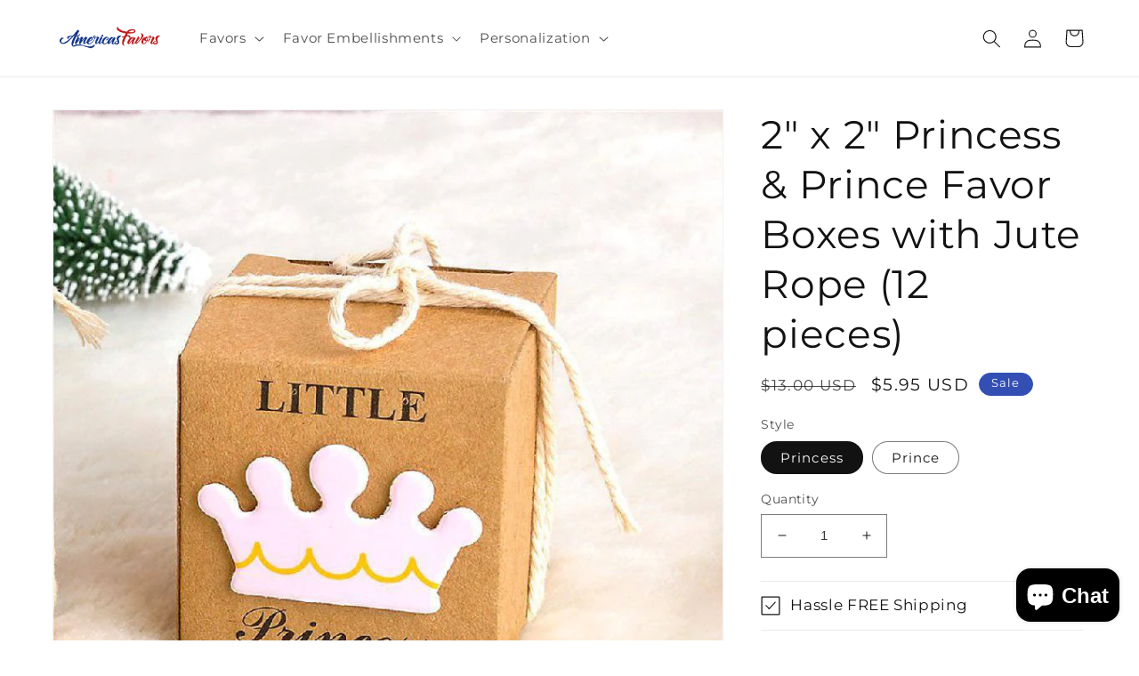

--- FILE ---
content_type: text/html; charset=utf-8
request_url: https://americasfavors.com/collections/princess-baby-shower/products/2-x-2-princess-prince-favor-boxes-with-jute-rope-12-pieces
body_size: 33254
content:
<!doctype html>
<html class="no-js" lang="en">
  <head>
    <meta charset="utf-8">
    <meta http-equiv="X-UA-Compatible" content="IE=edge">
    <meta name="viewport" content="width=device-width,initial-scale=1">
    <meta name="theme-color" content="">
    <link rel="canonical" href="https://americasfavors.com/products/2-x-2-princess-prince-favor-boxes-with-jute-rope-12-pieces">
    <link rel="preconnect" href="https://cdn.shopify.com" crossorigin><link rel="preconnect" href="https://fonts.shopifycdn.com" crossorigin><title>
      2&quot; x 2&quot; Princess &amp; Prince Favor Boxes with Jute Rope (12 pieces)
 &ndash; Americasfavors</title>

    
      <meta name="description" content="Dimensions:  2&quot; Length  x 2&quot; Width x 2&quot; Length  Quantity/Pricing: 5.95/12 pieces Materials: Kraft Paper Jute  Color: Brown &amp;amp; Pink Brown &amp;amp; Blue Availability and Shipping: Ships and arrives to you in 2-5 business days. ">
    

    

<meta property="og:site_name" content="Americasfavors">
<meta property="og:url" content="https://americasfavors.com/products/2-x-2-princess-prince-favor-boxes-with-jute-rope-12-pieces">
<meta property="og:title" content="2&quot; x 2&quot; Princess &amp; Prince Favor Boxes with Jute Rope (12 pieces)">
<meta property="og:type" content="product">
<meta property="og:description" content="Dimensions:  2&quot; Length  x 2&quot; Width x 2&quot; Length  Quantity/Pricing: 5.95/12 pieces Materials: Kraft Paper Jute  Color: Brown &amp;amp; Pink Brown &amp;amp; Blue Availability and Shipping: Ships and arrives to you in 2-5 business days. "><meta property="og:image" content="http://americasfavors.com/cdn/shop/products/product-image-223427093.jpg?v=1571609719">
  <meta property="og:image:secure_url" content="https://americasfavors.com/cdn/shop/products/product-image-223427093.jpg?v=1571609719">
  <meta property="og:image:width" content="800">
  <meta property="og:image:height" content="800"><meta property="og:price:amount" content="5.95">
  <meta property="og:price:currency" content="USD"><meta name="twitter:card" content="summary_large_image">
<meta name="twitter:title" content="2&quot; x 2&quot; Princess &amp; Prince Favor Boxes with Jute Rope (12 pieces)">
<meta name="twitter:description" content="Dimensions:  2&quot; Length  x 2&quot; Width x 2&quot; Length  Quantity/Pricing: 5.95/12 pieces Materials: Kraft Paper Jute  Color: Brown &amp;amp; Pink Brown &amp;amp; Blue Availability and Shipping: Ships and arrives to you in 2-5 business days. ">


    <script src="//americasfavors.com/cdn/shop/t/35/assets/global.js?v=149496944046504657681668379825" defer="defer"></script>
    <script>window.performance && window.performance.mark && window.performance.mark('shopify.content_for_header.start');</script><meta name="google-site-verification" content="H-tlZSwDqARBVsNkIHlFT5bCb9PgCMOgWpFBplGLzoM">
<meta id="shopify-digital-wallet" name="shopify-digital-wallet" content="/18249283/digital_wallets/dialog">
<meta name="shopify-checkout-api-token" content="58298ab737276e6b1a7c12e2f928af4a">
<meta id="in-context-paypal-metadata" data-shop-id="18249283" data-venmo-supported="false" data-environment="production" data-locale="en_US" data-paypal-v4="true" data-currency="USD">
<link rel="alternate" type="application/json+oembed" href="https://americasfavors.com/products/2-x-2-princess-prince-favor-boxes-with-jute-rope-12-pieces.oembed">
<script async="async" src="/checkouts/internal/preloads.js?locale=en-US"></script>
<link rel="preconnect" href="https://shop.app" crossorigin="anonymous">
<script async="async" src="https://shop.app/checkouts/internal/preloads.js?locale=en-US&shop_id=18249283" crossorigin="anonymous"></script>
<script id="apple-pay-shop-capabilities" type="application/json">{"shopId":18249283,"countryCode":"US","currencyCode":"USD","merchantCapabilities":["supports3DS"],"merchantId":"gid:\/\/shopify\/Shop\/18249283","merchantName":"Americasfavors","requiredBillingContactFields":["postalAddress","email"],"requiredShippingContactFields":["postalAddress","email"],"shippingType":"shipping","supportedNetworks":["visa","masterCard","amex","discover","elo","jcb"],"total":{"type":"pending","label":"Americasfavors","amount":"1.00"},"shopifyPaymentsEnabled":true,"supportsSubscriptions":true}</script>
<script id="shopify-features" type="application/json">{"accessToken":"58298ab737276e6b1a7c12e2f928af4a","betas":["rich-media-storefront-analytics"],"domain":"americasfavors.com","predictiveSearch":true,"shopId":18249283,"locale":"en"}</script>
<script>var Shopify = Shopify || {};
Shopify.shop = "six2six.myshopify.com";
Shopify.locale = "en";
Shopify.currency = {"active":"USD","rate":"1.0"};
Shopify.country = "US";
Shopify.theme = {"name":"Dawn","id":132257513634,"schema_name":"Dawn","schema_version":"7.0.1","theme_store_id":887,"role":"main"};
Shopify.theme.handle = "null";
Shopify.theme.style = {"id":null,"handle":null};
Shopify.cdnHost = "americasfavors.com/cdn";
Shopify.routes = Shopify.routes || {};
Shopify.routes.root = "/";</script>
<script type="module">!function(o){(o.Shopify=o.Shopify||{}).modules=!0}(window);</script>
<script>!function(o){function n(){var o=[];function n(){o.push(Array.prototype.slice.apply(arguments))}return n.q=o,n}var t=o.Shopify=o.Shopify||{};t.loadFeatures=n(),t.autoloadFeatures=n()}(window);</script>
<script>
  window.ShopifyPay = window.ShopifyPay || {};
  window.ShopifyPay.apiHost = "shop.app\/pay";
  window.ShopifyPay.redirectState = null;
</script>
<script id="shop-js-analytics" type="application/json">{"pageType":"product"}</script>
<script defer="defer" async type="module" src="//americasfavors.com/cdn/shopifycloud/shop-js/modules/v2/client.init-shop-cart-sync_C5BV16lS.en.esm.js"></script>
<script defer="defer" async type="module" src="//americasfavors.com/cdn/shopifycloud/shop-js/modules/v2/chunk.common_CygWptCX.esm.js"></script>
<script type="module">
  await import("//americasfavors.com/cdn/shopifycloud/shop-js/modules/v2/client.init-shop-cart-sync_C5BV16lS.en.esm.js");
await import("//americasfavors.com/cdn/shopifycloud/shop-js/modules/v2/chunk.common_CygWptCX.esm.js");

  window.Shopify.SignInWithShop?.initShopCartSync?.({"fedCMEnabled":true,"windoidEnabled":true});

</script>
<script defer="defer" async type="module" src="//americasfavors.com/cdn/shopifycloud/shop-js/modules/v2/client.payment-terms_CZxnsJam.en.esm.js"></script>
<script defer="defer" async type="module" src="//americasfavors.com/cdn/shopifycloud/shop-js/modules/v2/chunk.common_CygWptCX.esm.js"></script>
<script defer="defer" async type="module" src="//americasfavors.com/cdn/shopifycloud/shop-js/modules/v2/chunk.modal_D71HUcav.esm.js"></script>
<script type="module">
  await import("//americasfavors.com/cdn/shopifycloud/shop-js/modules/v2/client.payment-terms_CZxnsJam.en.esm.js");
await import("//americasfavors.com/cdn/shopifycloud/shop-js/modules/v2/chunk.common_CygWptCX.esm.js");
await import("//americasfavors.com/cdn/shopifycloud/shop-js/modules/v2/chunk.modal_D71HUcav.esm.js");

  
</script>
<script>
  window.Shopify = window.Shopify || {};
  if (!window.Shopify.featureAssets) window.Shopify.featureAssets = {};
  window.Shopify.featureAssets['shop-js'] = {"shop-cart-sync":["modules/v2/client.shop-cart-sync_ZFArdW7E.en.esm.js","modules/v2/chunk.common_CygWptCX.esm.js"],"init-fed-cm":["modules/v2/client.init-fed-cm_CmiC4vf6.en.esm.js","modules/v2/chunk.common_CygWptCX.esm.js"],"shop-button":["modules/v2/client.shop-button_tlx5R9nI.en.esm.js","modules/v2/chunk.common_CygWptCX.esm.js"],"shop-cash-offers":["modules/v2/client.shop-cash-offers_DOA2yAJr.en.esm.js","modules/v2/chunk.common_CygWptCX.esm.js","modules/v2/chunk.modal_D71HUcav.esm.js"],"init-windoid":["modules/v2/client.init-windoid_sURxWdc1.en.esm.js","modules/v2/chunk.common_CygWptCX.esm.js"],"shop-toast-manager":["modules/v2/client.shop-toast-manager_ClPi3nE9.en.esm.js","modules/v2/chunk.common_CygWptCX.esm.js"],"init-shop-email-lookup-coordinator":["modules/v2/client.init-shop-email-lookup-coordinator_B8hsDcYM.en.esm.js","modules/v2/chunk.common_CygWptCX.esm.js"],"init-shop-cart-sync":["modules/v2/client.init-shop-cart-sync_C5BV16lS.en.esm.js","modules/v2/chunk.common_CygWptCX.esm.js"],"avatar":["modules/v2/client.avatar_BTnouDA3.en.esm.js"],"pay-button":["modules/v2/client.pay-button_FdsNuTd3.en.esm.js","modules/v2/chunk.common_CygWptCX.esm.js"],"init-customer-accounts":["modules/v2/client.init-customer-accounts_DxDtT_ad.en.esm.js","modules/v2/client.shop-login-button_C5VAVYt1.en.esm.js","modules/v2/chunk.common_CygWptCX.esm.js","modules/v2/chunk.modal_D71HUcav.esm.js"],"init-shop-for-new-customer-accounts":["modules/v2/client.init-shop-for-new-customer-accounts_ChsxoAhi.en.esm.js","modules/v2/client.shop-login-button_C5VAVYt1.en.esm.js","modules/v2/chunk.common_CygWptCX.esm.js","modules/v2/chunk.modal_D71HUcav.esm.js"],"shop-login-button":["modules/v2/client.shop-login-button_C5VAVYt1.en.esm.js","modules/v2/chunk.common_CygWptCX.esm.js","modules/v2/chunk.modal_D71HUcav.esm.js"],"init-customer-accounts-sign-up":["modules/v2/client.init-customer-accounts-sign-up_CPSyQ0Tj.en.esm.js","modules/v2/client.shop-login-button_C5VAVYt1.en.esm.js","modules/v2/chunk.common_CygWptCX.esm.js","modules/v2/chunk.modal_D71HUcav.esm.js"],"shop-follow-button":["modules/v2/client.shop-follow-button_Cva4Ekp9.en.esm.js","modules/v2/chunk.common_CygWptCX.esm.js","modules/v2/chunk.modal_D71HUcav.esm.js"],"checkout-modal":["modules/v2/client.checkout-modal_BPM8l0SH.en.esm.js","modules/v2/chunk.common_CygWptCX.esm.js","modules/v2/chunk.modal_D71HUcav.esm.js"],"lead-capture":["modules/v2/client.lead-capture_Bi8yE_yS.en.esm.js","modules/v2/chunk.common_CygWptCX.esm.js","modules/v2/chunk.modal_D71HUcav.esm.js"],"shop-login":["modules/v2/client.shop-login_D6lNrXab.en.esm.js","modules/v2/chunk.common_CygWptCX.esm.js","modules/v2/chunk.modal_D71HUcav.esm.js"],"payment-terms":["modules/v2/client.payment-terms_CZxnsJam.en.esm.js","modules/v2/chunk.common_CygWptCX.esm.js","modules/v2/chunk.modal_D71HUcav.esm.js"]};
</script>
<script>(function() {
  var isLoaded = false;
  function asyncLoad() {
    if (isLoaded) return;
    isLoaded = true;
    var urls = ["\/\/d1liekpayvooaz.cloudfront.net\/apps\/customizery\/customizery.js?shop=six2six.myshopify.com","https:\/\/loox.io\/widget\/VyWlwy_Mm\/loox.js?shop=six2six.myshopify.com","https:\/\/chimpstatic.com\/mcjs-connected\/js\/users\/489a02f782c7fc4dee0495891\/a7eb60a29b20228463db1d3b2.js?shop=six2six.myshopify.com"];
    for (var i = 0; i < urls.length; i++) {
      var s = document.createElement('script');
      s.type = 'text/javascript';
      s.async = true;
      s.src = urls[i];
      var x = document.getElementsByTagName('script')[0];
      x.parentNode.insertBefore(s, x);
    }
  };
  if(window.attachEvent) {
    window.attachEvent('onload', asyncLoad);
  } else {
    window.addEventListener('load', asyncLoad, false);
  }
})();</script>
<script id="__st">var __st={"a":18249283,"offset":-28800,"reqid":"815e68e8-7374-4f72-a3fb-4aed9fd51c4a-1768782187","pageurl":"americasfavors.com\/collections\/princess-baby-shower\/products\/2-x-2-princess-prince-favor-boxes-with-jute-rope-12-pieces","u":"a8d643a44551","p":"product","rtyp":"product","rid":8994663376};</script>
<script>window.ShopifyPaypalV4VisibilityTracking = true;</script>
<script id="captcha-bootstrap">!function(){'use strict';const t='contact',e='account',n='new_comment',o=[[t,t],['blogs',n],['comments',n],[t,'customer']],c=[[e,'customer_login'],[e,'guest_login'],[e,'recover_customer_password'],[e,'create_customer']],r=t=>t.map((([t,e])=>`form[action*='/${t}']:not([data-nocaptcha='true']) input[name='form_type'][value='${e}']`)).join(','),a=t=>()=>t?[...document.querySelectorAll(t)].map((t=>t.form)):[];function s(){const t=[...o],e=r(t);return a(e)}const i='password',u='form_key',d=['recaptcha-v3-token','g-recaptcha-response','h-captcha-response',i],f=()=>{try{return window.sessionStorage}catch{return}},m='__shopify_v',_=t=>t.elements[u];function p(t,e,n=!1){try{const o=window.sessionStorage,c=JSON.parse(o.getItem(e)),{data:r}=function(t){const{data:e,action:n}=t;return t[m]||n?{data:e,action:n}:{data:t,action:n}}(c);for(const[e,n]of Object.entries(r))t.elements[e]&&(t.elements[e].value=n);n&&o.removeItem(e)}catch(o){console.error('form repopulation failed',{error:o})}}const l='form_type',E='cptcha';function T(t){t.dataset[E]=!0}const w=window,h=w.document,L='Shopify',v='ce_forms',y='captcha';let A=!1;((t,e)=>{const n=(g='f06e6c50-85a8-45c8-87d0-21a2b65856fe',I='https://cdn.shopify.com/shopifycloud/storefront-forms-hcaptcha/ce_storefront_forms_captcha_hcaptcha.v1.5.2.iife.js',D={infoText:'Protected by hCaptcha',privacyText:'Privacy',termsText:'Terms'},(t,e,n)=>{const o=w[L][v],c=o.bindForm;if(c)return c(t,g,e,D).then(n);var r;o.q.push([[t,g,e,D],n]),r=I,A||(h.body.append(Object.assign(h.createElement('script'),{id:'captcha-provider',async:!0,src:r})),A=!0)});var g,I,D;w[L]=w[L]||{},w[L][v]=w[L][v]||{},w[L][v].q=[],w[L][y]=w[L][y]||{},w[L][y].protect=function(t,e){n(t,void 0,e),T(t)},Object.freeze(w[L][y]),function(t,e,n,w,h,L){const[v,y,A,g]=function(t,e,n){const i=e?o:[],u=t?c:[],d=[...i,...u],f=r(d),m=r(i),_=r(d.filter((([t,e])=>n.includes(e))));return[a(f),a(m),a(_),s()]}(w,h,L),I=t=>{const e=t.target;return e instanceof HTMLFormElement?e:e&&e.form},D=t=>v().includes(t);t.addEventListener('submit',(t=>{const e=I(t);if(!e)return;const n=D(e)&&!e.dataset.hcaptchaBound&&!e.dataset.recaptchaBound,o=_(e),c=g().includes(e)&&(!o||!o.value);(n||c)&&t.preventDefault(),c&&!n&&(function(t){try{if(!f())return;!function(t){const e=f();if(!e)return;const n=_(t);if(!n)return;const o=n.value;o&&e.removeItem(o)}(t);const e=Array.from(Array(32),(()=>Math.random().toString(36)[2])).join('');!function(t,e){_(t)||t.append(Object.assign(document.createElement('input'),{type:'hidden',name:u})),t.elements[u].value=e}(t,e),function(t,e){const n=f();if(!n)return;const o=[...t.querySelectorAll(`input[type='${i}']`)].map((({name:t})=>t)),c=[...d,...o],r={};for(const[a,s]of new FormData(t).entries())c.includes(a)||(r[a]=s);n.setItem(e,JSON.stringify({[m]:1,action:t.action,data:r}))}(t,e)}catch(e){console.error('failed to persist form',e)}}(e),e.submit())}));const S=(t,e)=>{t&&!t.dataset[E]&&(n(t,e.some((e=>e===t))),T(t))};for(const o of['focusin','change'])t.addEventListener(o,(t=>{const e=I(t);D(e)&&S(e,y())}));const B=e.get('form_key'),M=e.get(l),P=B&&M;t.addEventListener('DOMContentLoaded',(()=>{const t=y();if(P)for(const e of t)e.elements[l].value===M&&p(e,B);[...new Set([...A(),...v().filter((t=>'true'===t.dataset.shopifyCaptcha))])].forEach((e=>S(e,t)))}))}(h,new URLSearchParams(w.location.search),n,t,e,['guest_login'])})(!0,!0)}();</script>
<script integrity="sha256-4kQ18oKyAcykRKYeNunJcIwy7WH5gtpwJnB7kiuLZ1E=" data-source-attribution="shopify.loadfeatures" defer="defer" src="//americasfavors.com/cdn/shopifycloud/storefront/assets/storefront/load_feature-a0a9edcb.js" crossorigin="anonymous"></script>
<script crossorigin="anonymous" defer="defer" src="//americasfavors.com/cdn/shopifycloud/storefront/assets/shopify_pay/storefront-65b4c6d7.js?v=20250812"></script>
<script data-source-attribution="shopify.dynamic_checkout.dynamic.init">var Shopify=Shopify||{};Shopify.PaymentButton=Shopify.PaymentButton||{isStorefrontPortableWallets:!0,init:function(){window.Shopify.PaymentButton.init=function(){};var t=document.createElement("script");t.src="https://americasfavors.com/cdn/shopifycloud/portable-wallets/latest/portable-wallets.en.js",t.type="module",document.head.appendChild(t)}};
</script>
<script data-source-attribution="shopify.dynamic_checkout.buyer_consent">
  function portableWalletsHideBuyerConsent(e){var t=document.getElementById("shopify-buyer-consent"),n=document.getElementById("shopify-subscription-policy-button");t&&n&&(t.classList.add("hidden"),t.setAttribute("aria-hidden","true"),n.removeEventListener("click",e))}function portableWalletsShowBuyerConsent(e){var t=document.getElementById("shopify-buyer-consent"),n=document.getElementById("shopify-subscription-policy-button");t&&n&&(t.classList.remove("hidden"),t.removeAttribute("aria-hidden"),n.addEventListener("click",e))}window.Shopify?.PaymentButton&&(window.Shopify.PaymentButton.hideBuyerConsent=portableWalletsHideBuyerConsent,window.Shopify.PaymentButton.showBuyerConsent=portableWalletsShowBuyerConsent);
</script>
<script data-source-attribution="shopify.dynamic_checkout.cart.bootstrap">document.addEventListener("DOMContentLoaded",(function(){function t(){return document.querySelector("shopify-accelerated-checkout-cart, shopify-accelerated-checkout")}if(t())Shopify.PaymentButton.init();else{new MutationObserver((function(e,n){t()&&(Shopify.PaymentButton.init(),n.disconnect())})).observe(document.body,{childList:!0,subtree:!0})}}));
</script>
<link id="shopify-accelerated-checkout-styles" rel="stylesheet" media="screen" href="https://americasfavors.com/cdn/shopifycloud/portable-wallets/latest/accelerated-checkout-backwards-compat.css" crossorigin="anonymous">
<style id="shopify-accelerated-checkout-cart">
        #shopify-buyer-consent {
  margin-top: 1em;
  display: inline-block;
  width: 100%;
}

#shopify-buyer-consent.hidden {
  display: none;
}

#shopify-subscription-policy-button {
  background: none;
  border: none;
  padding: 0;
  text-decoration: underline;
  font-size: inherit;
  cursor: pointer;
}

#shopify-subscription-policy-button::before {
  box-shadow: none;
}

      </style>
<script id="sections-script" data-sections="header,footer" defer="defer" src="//americasfavors.com/cdn/shop/t/35/compiled_assets/scripts.js?587"></script>
<script>window.performance && window.performance.mark && window.performance.mark('shopify.content_for_header.end');</script>


    <style data-shopify>
      @font-face {
  font-family: Montserrat;
  font-weight: 400;
  font-style: normal;
  font-display: swap;
  src: url("//americasfavors.com/cdn/fonts/montserrat/montserrat_n4.81949fa0ac9fd2021e16436151e8eaa539321637.woff2") format("woff2"),
       url("//americasfavors.com/cdn/fonts/montserrat/montserrat_n4.a6c632ca7b62da89c3594789ba828388aac693fe.woff") format("woff");
}

      @font-face {
  font-family: Montserrat;
  font-weight: 700;
  font-style: normal;
  font-display: swap;
  src: url("//americasfavors.com/cdn/fonts/montserrat/montserrat_n7.3c434e22befd5c18a6b4afadb1e3d77c128c7939.woff2") format("woff2"),
       url("//americasfavors.com/cdn/fonts/montserrat/montserrat_n7.5d9fa6e2cae713c8fb539a9876489d86207fe957.woff") format("woff");
}

      @font-face {
  font-family: Montserrat;
  font-weight: 400;
  font-style: italic;
  font-display: swap;
  src: url("//americasfavors.com/cdn/fonts/montserrat/montserrat_i4.5a4ea298b4789e064f62a29aafc18d41f09ae59b.woff2") format("woff2"),
       url("//americasfavors.com/cdn/fonts/montserrat/montserrat_i4.072b5869c5e0ed5b9d2021e4c2af132e16681ad2.woff") format("woff");
}

      @font-face {
  font-family: Montserrat;
  font-weight: 700;
  font-style: italic;
  font-display: swap;
  src: url("//americasfavors.com/cdn/fonts/montserrat/montserrat_i7.a0d4a463df4f146567d871890ffb3c80408e7732.woff2") format("woff2"),
       url("//americasfavors.com/cdn/fonts/montserrat/montserrat_i7.f6ec9f2a0681acc6f8152c40921d2a4d2e1a2c78.woff") format("woff");
}

      @font-face {
  font-family: Montserrat;
  font-weight: 400;
  font-style: normal;
  font-display: swap;
  src: url("//americasfavors.com/cdn/fonts/montserrat/montserrat_n4.81949fa0ac9fd2021e16436151e8eaa539321637.woff2") format("woff2"),
       url("//americasfavors.com/cdn/fonts/montserrat/montserrat_n4.a6c632ca7b62da89c3594789ba828388aac693fe.woff") format("woff");
}


      :root {
        --font-body-family: Montserrat, sans-serif;
        --font-body-style: normal;
        --font-body-weight: 400;
        --font-body-weight-bold: 700;

        --font-heading-family: Montserrat, sans-serif;
        --font-heading-style: normal;
        --font-heading-weight: 400;

        --font-body-scale: 1.05;
        --font-heading-scale: 1.0476190476190477;

        --color-base-text: 18, 18, 18;
        --color-shadow: 18, 18, 18;
        --color-base-background-1: 255, 255, 255;
        --color-base-background-2: 243, 243, 243;
        --color-base-solid-button-labels: 255, 255, 255;
        --color-base-outline-button-labels: 18, 18, 18;
        --color-base-accent-1: 226, 33, 32;
        --color-base-accent-2: 51, 79, 180;
        --payment-terms-background-color: #ffffff;

        --gradient-base-background-1: #ffffff;
        --gradient-base-background-2: #f3f3f3;
        --gradient-base-accent-1: #e22120;
        --gradient-base-accent-2: #334fb4;

        --media-padding: px;
        --media-border-opacity: 0.05;
        --media-border-width: 1px;
        --media-radius: 0px;
        --media-shadow-opacity: 0.0;
        --media-shadow-horizontal-offset: 0px;
        --media-shadow-vertical-offset: 4px;
        --media-shadow-blur-radius: 5px;
        --media-shadow-visible: 0;

        --page-width: 120rem;
        --page-width-margin: 0rem;

        --product-card-image-padding: 0.0rem;
        --product-card-corner-radius: 0.0rem;
        --product-card-text-alignment: left;
        --product-card-border-width: 0.0rem;
        --product-card-border-opacity: 0.1;
        --product-card-shadow-opacity: 0.0;
        --product-card-shadow-visible: 0;
        --product-card-shadow-horizontal-offset: 0.0rem;
        --product-card-shadow-vertical-offset: 0.4rem;
        --product-card-shadow-blur-radius: 0.5rem;

        --collection-card-image-padding: 0.0rem;
        --collection-card-corner-radius: 0.0rem;
        --collection-card-text-alignment: left;
        --collection-card-border-width: 0.0rem;
        --collection-card-border-opacity: 0.1;
        --collection-card-shadow-opacity: 0.0;
        --collection-card-shadow-visible: 0;
        --collection-card-shadow-horizontal-offset: 0.0rem;
        --collection-card-shadow-vertical-offset: 0.4rem;
        --collection-card-shadow-blur-radius: 0.5rem;

        --blog-card-image-padding: 0.0rem;
        --blog-card-corner-radius: 0.0rem;
        --blog-card-text-alignment: left;
        --blog-card-border-width: 0.0rem;
        --blog-card-border-opacity: 0.1;
        --blog-card-shadow-opacity: 0.0;
        --blog-card-shadow-visible: 0;
        --blog-card-shadow-horizontal-offset: 0.0rem;
        --blog-card-shadow-vertical-offset: 0.4rem;
        --blog-card-shadow-blur-radius: 0.5rem;

        --badge-corner-radius: 4.0rem;

        --popup-border-width: 1px;
        --popup-border-opacity: 0.1;
        --popup-corner-radius: 0px;
        --popup-shadow-opacity: 0.0;
        --popup-shadow-horizontal-offset: 0px;
        --popup-shadow-vertical-offset: 4px;
        --popup-shadow-blur-radius: 5px;

        --drawer-border-width: 1px;
        --drawer-border-opacity: 0.1;
        --drawer-shadow-opacity: 0.0;
        --drawer-shadow-horizontal-offset: 0px;
        --drawer-shadow-vertical-offset: 4px;
        --drawer-shadow-blur-radius: 5px;

        --spacing-sections-desktop: 0px;
        --spacing-sections-mobile: 0px;

        --grid-desktop-vertical-spacing: 8px;
        --grid-desktop-horizontal-spacing: 8px;
        --grid-mobile-vertical-spacing: 4px;
        --grid-mobile-horizontal-spacing: 4px;

        --text-boxes-border-opacity: 0.1;
        --text-boxes-border-width: 0px;
        --text-boxes-radius: 0px;
        --text-boxes-shadow-opacity: 0.0;
        --text-boxes-shadow-visible: 0;
        --text-boxes-shadow-horizontal-offset: 0px;
        --text-boxes-shadow-vertical-offset: 4px;
        --text-boxes-shadow-blur-radius: 5px;

        --buttons-radius: 0px;
        --buttons-radius-outset: 0px;
        --buttons-border-width: 1px;
        --buttons-border-opacity: 1.0;
        --buttons-shadow-opacity: 0.0;
        --buttons-shadow-visible: 0;
        --buttons-shadow-horizontal-offset: 0px;
        --buttons-shadow-vertical-offset: 4px;
        --buttons-shadow-blur-radius: 5px;
        --buttons-border-offset: 0px;

        --inputs-radius: 0px;
        --inputs-border-width: 1px;
        --inputs-border-opacity: 0.55;
        --inputs-shadow-opacity: 0.0;
        --inputs-shadow-horizontal-offset: 0px;
        --inputs-margin-offset: 0px;
        --inputs-shadow-vertical-offset: 4px;
        --inputs-shadow-blur-radius: 5px;
        --inputs-radius-outset: 0px;

        --variant-pills-radius: 40px;
        --variant-pills-border-width: 1px;
        --variant-pills-border-opacity: 0.55;
        --variant-pills-shadow-opacity: 0.0;
        --variant-pills-shadow-horizontal-offset: 0px;
        --variant-pills-shadow-vertical-offset: 4px;
        --variant-pills-shadow-blur-radius: 5px;
      }

      *,
      *::before,
      *::after {
        box-sizing: inherit;
      }

      html {
        box-sizing: border-box;
        font-size: calc(var(--font-body-scale) * 62.5%);
        height: 100%;
      }

      body {
        display: grid;
        grid-template-rows: auto auto 1fr auto;
        grid-template-columns: 100%;
        min-height: 100%;
        margin: 0;
        font-size: 1.5rem;
        letter-spacing: 0.06rem;
        line-height: calc(1 + 0.8 / var(--font-body-scale));
        font-family: var(--font-body-family);
        font-style: var(--font-body-style);
        font-weight: var(--font-body-weight);
      }

      @media screen and (min-width: 750px) {
        body {
          font-size: 1.6rem;
        }
      }
    </style>

    <link href="//americasfavors.com/cdn/shop/t/35/assets/base.css?v=88290808517547527771668379827" rel="stylesheet" type="text/css" media="all" />
<link rel="preload" as="font" href="//americasfavors.com/cdn/fonts/montserrat/montserrat_n4.81949fa0ac9fd2021e16436151e8eaa539321637.woff2" type="font/woff2" crossorigin><link rel="preload" as="font" href="//americasfavors.com/cdn/fonts/montserrat/montserrat_n4.81949fa0ac9fd2021e16436151e8eaa539321637.woff2" type="font/woff2" crossorigin><link rel="stylesheet" href="//americasfavors.com/cdn/shop/t/35/assets/component-predictive-search.css?v=83512081251802922551668379825" media="print" onload="this.media='all'"><script>document.documentElement.className = document.documentElement.className.replace('no-js', 'js');
    if (Shopify.designMode) {
      document.documentElement.classList.add('shopify-design-mode');
    }
    </script>
  
	<script>var loox_global_hash = '1750691500312';</script><script>var loox_pop_active = true;var loox_pop_display = {"home_page":true,"product_page":true,"cart_page":true,"other_pages":true};</script><style>.loox-reviews-default { max-width: 1200px; margin: 0 auto; }.loox-rating .loox-icon { color:#FFC101; }
:root { --lxs-rating-icon-color: #FFC101; }</style>
<script src="https://cdn.shopify.com/extensions/7bc9bb47-adfa-4267-963e-cadee5096caf/inbox-1252/assets/inbox-chat-loader.js" type="text/javascript" defer="defer"></script>
<link href="https://monorail-edge.shopifysvc.com" rel="dns-prefetch">
<script>(function(){if ("sendBeacon" in navigator && "performance" in window) {try {var session_token_from_headers = performance.getEntriesByType('navigation')[0].serverTiming.find(x => x.name == '_s').description;} catch {var session_token_from_headers = undefined;}var session_cookie_matches = document.cookie.match(/_shopify_s=([^;]*)/);var session_token_from_cookie = session_cookie_matches && session_cookie_matches.length === 2 ? session_cookie_matches[1] : "";var session_token = session_token_from_headers || session_token_from_cookie || "";function handle_abandonment_event(e) {var entries = performance.getEntries().filter(function(entry) {return /monorail-edge.shopifysvc.com/.test(entry.name);});if (!window.abandonment_tracked && entries.length === 0) {window.abandonment_tracked = true;var currentMs = Date.now();var navigation_start = performance.timing.navigationStart;var payload = {shop_id: 18249283,url: window.location.href,navigation_start,duration: currentMs - navigation_start,session_token,page_type: "product"};window.navigator.sendBeacon("https://monorail-edge.shopifysvc.com/v1/produce", JSON.stringify({schema_id: "online_store_buyer_site_abandonment/1.1",payload: payload,metadata: {event_created_at_ms: currentMs,event_sent_at_ms: currentMs}}));}}window.addEventListener('pagehide', handle_abandonment_event);}}());</script>
<script id="web-pixels-manager-setup">(function e(e,d,r,n,o){if(void 0===o&&(o={}),!Boolean(null===(a=null===(i=window.Shopify)||void 0===i?void 0:i.analytics)||void 0===a?void 0:a.replayQueue)){var i,a;window.Shopify=window.Shopify||{};var t=window.Shopify;t.analytics=t.analytics||{};var s=t.analytics;s.replayQueue=[],s.publish=function(e,d,r){return s.replayQueue.push([e,d,r]),!0};try{self.performance.mark("wpm:start")}catch(e){}var l=function(){var e={modern:/Edge?\/(1{2}[4-9]|1[2-9]\d|[2-9]\d{2}|\d{4,})\.\d+(\.\d+|)|Firefox\/(1{2}[4-9]|1[2-9]\d|[2-9]\d{2}|\d{4,})\.\d+(\.\d+|)|Chrom(ium|e)\/(9{2}|\d{3,})\.\d+(\.\d+|)|(Maci|X1{2}).+ Version\/(15\.\d+|(1[6-9]|[2-9]\d|\d{3,})\.\d+)([,.]\d+|)( \(\w+\)|)( Mobile\/\w+|) Safari\/|Chrome.+OPR\/(9{2}|\d{3,})\.\d+\.\d+|(CPU[ +]OS|iPhone[ +]OS|CPU[ +]iPhone|CPU IPhone OS|CPU iPad OS)[ +]+(15[._]\d+|(1[6-9]|[2-9]\d|\d{3,})[._]\d+)([._]\d+|)|Android:?[ /-](13[3-9]|1[4-9]\d|[2-9]\d{2}|\d{4,})(\.\d+|)(\.\d+|)|Android.+Firefox\/(13[5-9]|1[4-9]\d|[2-9]\d{2}|\d{4,})\.\d+(\.\d+|)|Android.+Chrom(ium|e)\/(13[3-9]|1[4-9]\d|[2-9]\d{2}|\d{4,})\.\d+(\.\d+|)|SamsungBrowser\/([2-9]\d|\d{3,})\.\d+/,legacy:/Edge?\/(1[6-9]|[2-9]\d|\d{3,})\.\d+(\.\d+|)|Firefox\/(5[4-9]|[6-9]\d|\d{3,})\.\d+(\.\d+|)|Chrom(ium|e)\/(5[1-9]|[6-9]\d|\d{3,})\.\d+(\.\d+|)([\d.]+$|.*Safari\/(?![\d.]+ Edge\/[\d.]+$))|(Maci|X1{2}).+ Version\/(10\.\d+|(1[1-9]|[2-9]\d|\d{3,})\.\d+)([,.]\d+|)( \(\w+\)|)( Mobile\/\w+|) Safari\/|Chrome.+OPR\/(3[89]|[4-9]\d|\d{3,})\.\d+\.\d+|(CPU[ +]OS|iPhone[ +]OS|CPU[ +]iPhone|CPU IPhone OS|CPU iPad OS)[ +]+(10[._]\d+|(1[1-9]|[2-9]\d|\d{3,})[._]\d+)([._]\d+|)|Android:?[ /-](13[3-9]|1[4-9]\d|[2-9]\d{2}|\d{4,})(\.\d+|)(\.\d+|)|Mobile Safari.+OPR\/([89]\d|\d{3,})\.\d+\.\d+|Android.+Firefox\/(13[5-9]|1[4-9]\d|[2-9]\d{2}|\d{4,})\.\d+(\.\d+|)|Android.+Chrom(ium|e)\/(13[3-9]|1[4-9]\d|[2-9]\d{2}|\d{4,})\.\d+(\.\d+|)|Android.+(UC? ?Browser|UCWEB|U3)[ /]?(15\.([5-9]|\d{2,})|(1[6-9]|[2-9]\d|\d{3,})\.\d+)\.\d+|SamsungBrowser\/(5\.\d+|([6-9]|\d{2,})\.\d+)|Android.+MQ{2}Browser\/(14(\.(9|\d{2,})|)|(1[5-9]|[2-9]\d|\d{3,})(\.\d+|))(\.\d+|)|K[Aa][Ii]OS\/(3\.\d+|([4-9]|\d{2,})\.\d+)(\.\d+|)/},d=e.modern,r=e.legacy,n=navigator.userAgent;return n.match(d)?"modern":n.match(r)?"legacy":"unknown"}(),u="modern"===l?"modern":"legacy",c=(null!=n?n:{modern:"",legacy:""})[u],f=function(e){return[e.baseUrl,"/wpm","/b",e.hashVersion,"modern"===e.buildTarget?"m":"l",".js"].join("")}({baseUrl:d,hashVersion:r,buildTarget:u}),m=function(e){var d=e.version,r=e.bundleTarget,n=e.surface,o=e.pageUrl,i=e.monorailEndpoint;return{emit:function(e){var a=e.status,t=e.errorMsg,s=(new Date).getTime(),l=JSON.stringify({metadata:{event_sent_at_ms:s},events:[{schema_id:"web_pixels_manager_load/3.1",payload:{version:d,bundle_target:r,page_url:o,status:a,surface:n,error_msg:t},metadata:{event_created_at_ms:s}}]});if(!i)return console&&console.warn&&console.warn("[Web Pixels Manager] No Monorail endpoint provided, skipping logging."),!1;try{return self.navigator.sendBeacon.bind(self.navigator)(i,l)}catch(e){}var u=new XMLHttpRequest;try{return u.open("POST",i,!0),u.setRequestHeader("Content-Type","text/plain"),u.send(l),!0}catch(e){return console&&console.warn&&console.warn("[Web Pixels Manager] Got an unhandled error while logging to Monorail."),!1}}}}({version:r,bundleTarget:l,surface:e.surface,pageUrl:self.location.href,monorailEndpoint:e.monorailEndpoint});try{o.browserTarget=l,function(e){var d=e.src,r=e.async,n=void 0===r||r,o=e.onload,i=e.onerror,a=e.sri,t=e.scriptDataAttributes,s=void 0===t?{}:t,l=document.createElement("script"),u=document.querySelector("head"),c=document.querySelector("body");if(l.async=n,l.src=d,a&&(l.integrity=a,l.crossOrigin="anonymous"),s)for(var f in s)if(Object.prototype.hasOwnProperty.call(s,f))try{l.dataset[f]=s[f]}catch(e){}if(o&&l.addEventListener("load",o),i&&l.addEventListener("error",i),u)u.appendChild(l);else{if(!c)throw new Error("Did not find a head or body element to append the script");c.appendChild(l)}}({src:f,async:!0,onload:function(){if(!function(){var e,d;return Boolean(null===(d=null===(e=window.Shopify)||void 0===e?void 0:e.analytics)||void 0===d?void 0:d.initialized)}()){var d=window.webPixelsManager.init(e)||void 0;if(d){var r=window.Shopify.analytics;r.replayQueue.forEach((function(e){var r=e[0],n=e[1],o=e[2];d.publishCustomEvent(r,n,o)})),r.replayQueue=[],r.publish=d.publishCustomEvent,r.visitor=d.visitor,r.initialized=!0}}},onerror:function(){return m.emit({status:"failed",errorMsg:"".concat(f," has failed to load")})},sri:function(e){var d=/^sha384-[A-Za-z0-9+/=]+$/;return"string"==typeof e&&d.test(e)}(c)?c:"",scriptDataAttributes:o}),m.emit({status:"loading"})}catch(e){m.emit({status:"failed",errorMsg:(null==e?void 0:e.message)||"Unknown error"})}}})({shopId: 18249283,storefrontBaseUrl: "https://americasfavors.com",extensionsBaseUrl: "https://extensions.shopifycdn.com/cdn/shopifycloud/web-pixels-manager",monorailEndpoint: "https://monorail-edge.shopifysvc.com/unstable/produce_batch",surface: "storefront-renderer",enabledBetaFlags: ["2dca8a86"],webPixelsConfigList: [{"id":"597164194","configuration":"{\"config\":\"{\\\"pixel_id\\\":\\\"G-VQ0JZG2GKL\\\",\\\"target_country\\\":\\\"US\\\",\\\"gtag_events\\\":[{\\\"type\\\":\\\"search\\\",\\\"action_label\\\":[\\\"G-VQ0JZG2GKL\\\",\\\"AW-959085718\\\/0MXBCLb-u4sBEJb5qckD\\\"]},{\\\"type\\\":\\\"begin_checkout\\\",\\\"action_label\\\":[\\\"G-VQ0JZG2GKL\\\",\\\"AW-959085718\\\/xPrQCLP-u4sBEJb5qckD\\\"]},{\\\"type\\\":\\\"view_item\\\",\\\"action_label\\\":[\\\"G-VQ0JZG2GKL\\\",\\\"AW-959085718\\\/srgICK3-u4sBEJb5qckD\\\",\\\"MC-WF9E703C9W\\\"]},{\\\"type\\\":\\\"purchase\\\",\\\"action_label\\\":[\\\"G-VQ0JZG2GKL\\\",\\\"AW-959085718\\\/s83TCKr-u4sBEJb5qckD\\\",\\\"MC-WF9E703C9W\\\"]},{\\\"type\\\":\\\"page_view\\\",\\\"action_label\\\":[\\\"G-VQ0JZG2GKL\\\",\\\"AW-959085718\\\/8AXYCKf-u4sBEJb5qckD\\\",\\\"MC-WF9E703C9W\\\"]},{\\\"type\\\":\\\"add_payment_info\\\",\\\"action_label\\\":[\\\"G-VQ0JZG2GKL\\\",\\\"AW-959085718\\\/CFo7CLn-u4sBEJb5qckD\\\"]},{\\\"type\\\":\\\"add_to_cart\\\",\\\"action_label\\\":[\\\"G-VQ0JZG2GKL\\\",\\\"AW-959085718\\\/Um4xCLD-u4sBEJb5qckD\\\"]}],\\\"enable_monitoring_mode\\\":false}\"}","eventPayloadVersion":"v1","runtimeContext":"OPEN","scriptVersion":"b2a88bafab3e21179ed38636efcd8a93","type":"APP","apiClientId":1780363,"privacyPurposes":[],"dataSharingAdjustments":{"protectedCustomerApprovalScopes":["read_customer_address","read_customer_email","read_customer_name","read_customer_personal_data","read_customer_phone"]}},{"id":"242450594","configuration":"{\"pixel_id\":\"1792220507680791\",\"pixel_type\":\"facebook_pixel\",\"metaapp_system_user_token\":\"-\"}","eventPayloadVersion":"v1","runtimeContext":"OPEN","scriptVersion":"ca16bc87fe92b6042fbaa3acc2fbdaa6","type":"APP","apiClientId":2329312,"privacyPurposes":["ANALYTICS","MARKETING","SALE_OF_DATA"],"dataSharingAdjustments":{"protectedCustomerApprovalScopes":["read_customer_address","read_customer_email","read_customer_name","read_customer_personal_data","read_customer_phone"]}},{"id":"108658850","configuration":"{\"tagID\":\"2612467273355\"}","eventPayloadVersion":"v1","runtimeContext":"STRICT","scriptVersion":"18031546ee651571ed29edbe71a3550b","type":"APP","apiClientId":3009811,"privacyPurposes":["ANALYTICS","MARKETING","SALE_OF_DATA"],"dataSharingAdjustments":{"protectedCustomerApprovalScopes":["read_customer_address","read_customer_email","read_customer_name","read_customer_personal_data","read_customer_phone"]}},{"id":"shopify-app-pixel","configuration":"{}","eventPayloadVersion":"v1","runtimeContext":"STRICT","scriptVersion":"0450","apiClientId":"shopify-pixel","type":"APP","privacyPurposes":["ANALYTICS","MARKETING"]},{"id":"shopify-custom-pixel","eventPayloadVersion":"v1","runtimeContext":"LAX","scriptVersion":"0450","apiClientId":"shopify-pixel","type":"CUSTOM","privacyPurposes":["ANALYTICS","MARKETING"]}],isMerchantRequest: false,initData: {"shop":{"name":"Americasfavors","paymentSettings":{"currencyCode":"USD"},"myshopifyDomain":"six2six.myshopify.com","countryCode":"US","storefrontUrl":"https:\/\/americasfavors.com"},"customer":null,"cart":null,"checkout":null,"productVariants":[{"price":{"amount":5.95,"currencyCode":"USD"},"product":{"title":"2\" x 2\" Princess \u0026 Prince Favor Boxes with Jute Rope (12 pieces)","vendor":"Americasfavors","id":"8994663376","untranslatedTitle":"2\" x 2\" Princess \u0026 Prince Favor Boxes with Jute Rope (12 pieces)","url":"\/products\/2-x-2-princess-prince-favor-boxes-with-jute-rope-12-pieces","type":"Favor Boxes"},"id":"35647867792","image":{"src":"\/\/americasfavors.com\/cdn\/shop\/products\/product-image-223427096.jpg?v=1571609719"},"sku":"4932362","title":"Princess","untranslatedTitle":"Princess"},{"price":{"amount":5.95,"currencyCode":"USD"},"product":{"title":"2\" x 2\" Princess \u0026 Prince Favor Boxes with Jute Rope (12 pieces)","vendor":"Americasfavors","id":"8994663376","untranslatedTitle":"2\" x 2\" Princess \u0026 Prince Favor Boxes with Jute Rope (12 pieces)","url":"\/products\/2-x-2-princess-prince-favor-boxes-with-jute-rope-12-pieces","type":"Favor Boxes"},"id":"35647942800","image":{"src":"\/\/americasfavors.com\/cdn\/shop\/products\/Prince.jpeg?v=1571609719"},"sku":"4932363","title":"Prince","untranslatedTitle":"Prince"}],"purchasingCompany":null},},"https://americasfavors.com/cdn","fcfee988w5aeb613cpc8e4bc33m6693e112",{"modern":"","legacy":""},{"shopId":"18249283","storefrontBaseUrl":"https:\/\/americasfavors.com","extensionBaseUrl":"https:\/\/extensions.shopifycdn.com\/cdn\/shopifycloud\/web-pixels-manager","surface":"storefront-renderer","enabledBetaFlags":"[\"2dca8a86\"]","isMerchantRequest":"false","hashVersion":"fcfee988w5aeb613cpc8e4bc33m6693e112","publish":"custom","events":"[[\"page_viewed\",{}],[\"product_viewed\",{\"productVariant\":{\"price\":{\"amount\":5.95,\"currencyCode\":\"USD\"},\"product\":{\"title\":\"2\\\" x 2\\\" Princess \u0026 Prince Favor Boxes with Jute Rope (12 pieces)\",\"vendor\":\"Americasfavors\",\"id\":\"8994663376\",\"untranslatedTitle\":\"2\\\" x 2\\\" Princess \u0026 Prince Favor Boxes with Jute Rope (12 pieces)\",\"url\":\"\/products\/2-x-2-princess-prince-favor-boxes-with-jute-rope-12-pieces\",\"type\":\"Favor Boxes\"},\"id\":\"35647867792\",\"image\":{\"src\":\"\/\/americasfavors.com\/cdn\/shop\/products\/product-image-223427096.jpg?v=1571609719\"},\"sku\":\"4932362\",\"title\":\"Princess\",\"untranslatedTitle\":\"Princess\"}}]]"});</script><script>
  window.ShopifyAnalytics = window.ShopifyAnalytics || {};
  window.ShopifyAnalytics.meta = window.ShopifyAnalytics.meta || {};
  window.ShopifyAnalytics.meta.currency = 'USD';
  var meta = {"product":{"id":8994663376,"gid":"gid:\/\/shopify\/Product\/8994663376","vendor":"Americasfavors","type":"Favor Boxes","handle":"2-x-2-princess-prince-favor-boxes-with-jute-rope-12-pieces","variants":[{"id":35647867792,"price":595,"name":"2\" x 2\" Princess \u0026 Prince Favor Boxes with Jute Rope (12 pieces) - Princess","public_title":"Princess","sku":"4932362"},{"id":35647942800,"price":595,"name":"2\" x 2\" Princess \u0026 Prince Favor Boxes with Jute Rope (12 pieces) - Prince","public_title":"Prince","sku":"4932363"}],"remote":false},"page":{"pageType":"product","resourceType":"product","resourceId":8994663376,"requestId":"815e68e8-7374-4f72-a3fb-4aed9fd51c4a-1768782187"}};
  for (var attr in meta) {
    window.ShopifyAnalytics.meta[attr] = meta[attr];
  }
</script>
<script class="analytics">
  (function () {
    var customDocumentWrite = function(content) {
      var jquery = null;

      if (window.jQuery) {
        jquery = window.jQuery;
      } else if (window.Checkout && window.Checkout.$) {
        jquery = window.Checkout.$;
      }

      if (jquery) {
        jquery('body').append(content);
      }
    };

    var hasLoggedConversion = function(token) {
      if (token) {
        return document.cookie.indexOf('loggedConversion=' + token) !== -1;
      }
      return false;
    }

    var setCookieIfConversion = function(token) {
      if (token) {
        var twoMonthsFromNow = new Date(Date.now());
        twoMonthsFromNow.setMonth(twoMonthsFromNow.getMonth() + 2);

        document.cookie = 'loggedConversion=' + token + '; expires=' + twoMonthsFromNow;
      }
    }

    var trekkie = window.ShopifyAnalytics.lib = window.trekkie = window.trekkie || [];
    if (trekkie.integrations) {
      return;
    }
    trekkie.methods = [
      'identify',
      'page',
      'ready',
      'track',
      'trackForm',
      'trackLink'
    ];
    trekkie.factory = function(method) {
      return function() {
        var args = Array.prototype.slice.call(arguments);
        args.unshift(method);
        trekkie.push(args);
        return trekkie;
      };
    };
    for (var i = 0; i < trekkie.methods.length; i++) {
      var key = trekkie.methods[i];
      trekkie[key] = trekkie.factory(key);
    }
    trekkie.load = function(config) {
      trekkie.config = config || {};
      trekkie.config.initialDocumentCookie = document.cookie;
      var first = document.getElementsByTagName('script')[0];
      var script = document.createElement('script');
      script.type = 'text/javascript';
      script.onerror = function(e) {
        var scriptFallback = document.createElement('script');
        scriptFallback.type = 'text/javascript';
        scriptFallback.onerror = function(error) {
                var Monorail = {
      produce: function produce(monorailDomain, schemaId, payload) {
        var currentMs = new Date().getTime();
        var event = {
          schema_id: schemaId,
          payload: payload,
          metadata: {
            event_created_at_ms: currentMs,
            event_sent_at_ms: currentMs
          }
        };
        return Monorail.sendRequest("https://" + monorailDomain + "/v1/produce", JSON.stringify(event));
      },
      sendRequest: function sendRequest(endpointUrl, payload) {
        // Try the sendBeacon API
        if (window && window.navigator && typeof window.navigator.sendBeacon === 'function' && typeof window.Blob === 'function' && !Monorail.isIos12()) {
          var blobData = new window.Blob([payload], {
            type: 'text/plain'
          });

          if (window.navigator.sendBeacon(endpointUrl, blobData)) {
            return true;
          } // sendBeacon was not successful

        } // XHR beacon

        var xhr = new XMLHttpRequest();

        try {
          xhr.open('POST', endpointUrl);
          xhr.setRequestHeader('Content-Type', 'text/plain');
          xhr.send(payload);
        } catch (e) {
          console.log(e);
        }

        return false;
      },
      isIos12: function isIos12() {
        return window.navigator.userAgent.lastIndexOf('iPhone; CPU iPhone OS 12_') !== -1 || window.navigator.userAgent.lastIndexOf('iPad; CPU OS 12_') !== -1;
      }
    };
    Monorail.produce('monorail-edge.shopifysvc.com',
      'trekkie_storefront_load_errors/1.1',
      {shop_id: 18249283,
      theme_id: 132257513634,
      app_name: "storefront",
      context_url: window.location.href,
      source_url: "//americasfavors.com/cdn/s/trekkie.storefront.cd680fe47e6c39ca5d5df5f0a32d569bc48c0f27.min.js"});

        };
        scriptFallback.async = true;
        scriptFallback.src = '//americasfavors.com/cdn/s/trekkie.storefront.cd680fe47e6c39ca5d5df5f0a32d569bc48c0f27.min.js';
        first.parentNode.insertBefore(scriptFallback, first);
      };
      script.async = true;
      script.src = '//americasfavors.com/cdn/s/trekkie.storefront.cd680fe47e6c39ca5d5df5f0a32d569bc48c0f27.min.js';
      first.parentNode.insertBefore(script, first);
    };
    trekkie.load(
      {"Trekkie":{"appName":"storefront","development":false,"defaultAttributes":{"shopId":18249283,"isMerchantRequest":null,"themeId":132257513634,"themeCityHash":"15974266094337359942","contentLanguage":"en","currency":"USD","eventMetadataId":"b4950bbb-42fd-49c4-bfde-2bb6016d17f5"},"isServerSideCookieWritingEnabled":true,"monorailRegion":"shop_domain","enabledBetaFlags":["65f19447"]},"Session Attribution":{},"S2S":{"facebookCapiEnabled":true,"source":"trekkie-storefront-renderer","apiClientId":580111}}
    );

    var loaded = false;
    trekkie.ready(function() {
      if (loaded) return;
      loaded = true;

      window.ShopifyAnalytics.lib = window.trekkie;

      var originalDocumentWrite = document.write;
      document.write = customDocumentWrite;
      try { window.ShopifyAnalytics.merchantGoogleAnalytics.call(this); } catch(error) {};
      document.write = originalDocumentWrite;

      window.ShopifyAnalytics.lib.page(null,{"pageType":"product","resourceType":"product","resourceId":8994663376,"requestId":"815e68e8-7374-4f72-a3fb-4aed9fd51c4a-1768782187","shopifyEmitted":true});

      var match = window.location.pathname.match(/checkouts\/(.+)\/(thank_you|post_purchase)/)
      var token = match? match[1]: undefined;
      if (!hasLoggedConversion(token)) {
        setCookieIfConversion(token);
        window.ShopifyAnalytics.lib.track("Viewed Product",{"currency":"USD","variantId":35647867792,"productId":8994663376,"productGid":"gid:\/\/shopify\/Product\/8994663376","name":"2\" x 2\" Princess \u0026 Prince Favor Boxes with Jute Rope (12 pieces) - Princess","price":"5.95","sku":"4932362","brand":"Americasfavors","variant":"Princess","category":"Favor Boxes","nonInteraction":true,"remote":false},undefined,undefined,{"shopifyEmitted":true});
      window.ShopifyAnalytics.lib.track("monorail:\/\/trekkie_storefront_viewed_product\/1.1",{"currency":"USD","variantId":35647867792,"productId":8994663376,"productGid":"gid:\/\/shopify\/Product\/8994663376","name":"2\" x 2\" Princess \u0026 Prince Favor Boxes with Jute Rope (12 pieces) - Princess","price":"5.95","sku":"4932362","brand":"Americasfavors","variant":"Princess","category":"Favor Boxes","nonInteraction":true,"remote":false,"referer":"https:\/\/americasfavors.com\/collections\/princess-baby-shower\/products\/2-x-2-princess-prince-favor-boxes-with-jute-rope-12-pieces"});
      }
    });


        var eventsListenerScript = document.createElement('script');
        eventsListenerScript.async = true;
        eventsListenerScript.src = "//americasfavors.com/cdn/shopifycloud/storefront/assets/shop_events_listener-3da45d37.js";
        document.getElementsByTagName('head')[0].appendChild(eventsListenerScript);

})();</script>
  <script>
  if (!window.ga || (window.ga && typeof window.ga !== 'function')) {
    window.ga = function ga() {
      (window.ga.q = window.ga.q || []).push(arguments);
      if (window.Shopify && window.Shopify.analytics && typeof window.Shopify.analytics.publish === 'function') {
        window.Shopify.analytics.publish("ga_stub_called", {}, {sendTo: "google_osp_migration"});
      }
      console.error("Shopify's Google Analytics stub called with:", Array.from(arguments), "\nSee https://help.shopify.com/manual/promoting-marketing/pixels/pixel-migration#google for more information.");
    };
    if (window.Shopify && window.Shopify.analytics && typeof window.Shopify.analytics.publish === 'function') {
      window.Shopify.analytics.publish("ga_stub_initialized", {}, {sendTo: "google_osp_migration"});
    }
  }
</script>
<script
  defer
  src="https://americasfavors.com/cdn/shopifycloud/perf-kit/shopify-perf-kit-3.0.4.min.js"
  data-application="storefront-renderer"
  data-shop-id="18249283"
  data-render-region="gcp-us-central1"
  data-page-type="product"
  data-theme-instance-id="132257513634"
  data-theme-name="Dawn"
  data-theme-version="7.0.1"
  data-monorail-region="shop_domain"
  data-resource-timing-sampling-rate="10"
  data-shs="true"
  data-shs-beacon="true"
  data-shs-export-with-fetch="true"
  data-shs-logs-sample-rate="1"
  data-shs-beacon-endpoint="https://americasfavors.com/api/collect"
></script>
</head>

  <body class="gradient">
    <a class="skip-to-content-link button visually-hidden" href="#MainContent">
      Skip to content
    </a><div id="shopify-section-announcement-bar" class="shopify-section"><div class="announcement-bar color-background-1 gradient" role="region" aria-label="Announcement" ></div>
</div>
    <div id="shopify-section-header" class="shopify-section section-header"><link rel="stylesheet" href="//americasfavors.com/cdn/shop/t/35/assets/component-list-menu.css?v=151968516119678728991668379825" media="print" onload="this.media='all'">
<link rel="stylesheet" href="//americasfavors.com/cdn/shop/t/35/assets/component-search.css?v=96455689198851321781668379824" media="print" onload="this.media='all'">
<link rel="stylesheet" href="//americasfavors.com/cdn/shop/t/35/assets/component-menu-drawer.css?v=182311192829367774911668379824" media="print" onload="this.media='all'">
<link rel="stylesheet" href="//americasfavors.com/cdn/shop/t/35/assets/component-cart-notification.css?v=183358051719344305851668379824" media="print" onload="this.media='all'">
<link rel="stylesheet" href="//americasfavors.com/cdn/shop/t/35/assets/component-cart-items.css?v=23917223812499722491668379827" media="print" onload="this.media='all'"><link rel="stylesheet" href="//americasfavors.com/cdn/shop/t/35/assets/component-price.css?v=65402837579211014041668379824" media="print" onload="this.media='all'">
  <link rel="stylesheet" href="//americasfavors.com/cdn/shop/t/35/assets/component-loading-overlay.css?v=167310470843593579841668379827" media="print" onload="this.media='all'"><noscript><link href="//americasfavors.com/cdn/shop/t/35/assets/component-list-menu.css?v=151968516119678728991668379825" rel="stylesheet" type="text/css" media="all" /></noscript>
<noscript><link href="//americasfavors.com/cdn/shop/t/35/assets/component-search.css?v=96455689198851321781668379824" rel="stylesheet" type="text/css" media="all" /></noscript>
<noscript><link href="//americasfavors.com/cdn/shop/t/35/assets/component-menu-drawer.css?v=182311192829367774911668379824" rel="stylesheet" type="text/css" media="all" /></noscript>
<noscript><link href="//americasfavors.com/cdn/shop/t/35/assets/component-cart-notification.css?v=183358051719344305851668379824" rel="stylesheet" type="text/css" media="all" /></noscript>
<noscript><link href="//americasfavors.com/cdn/shop/t/35/assets/component-cart-items.css?v=23917223812499722491668379827" rel="stylesheet" type="text/css" media="all" /></noscript>

<style>
  header-drawer {
    justify-self: start;
    margin-left: -1.2rem;
  }

  .header__heading-logo {
    max-width: 120px;
  }

  @media screen and (min-width: 990px) {
    header-drawer {
      display: none;
    }
  }

  .menu-drawer-container {
    display: flex;
  }

  .list-menu {
    list-style: none;
    padding: 0;
    margin: 0;
  }

  .list-menu--inline {
    display: inline-flex;
    flex-wrap: wrap;
  }

  summary.list-menu__item {
    padding-right: 2.7rem;
  }

  .list-menu__item {
    display: flex;
    align-items: center;
    line-height: calc(1 + 0.3 / var(--font-body-scale));
  }

  .list-menu__item--link {
    text-decoration: none;
    padding-bottom: 1rem;
    padding-top: 1rem;
    line-height: calc(1 + 0.8 / var(--font-body-scale));
  }

  @media screen and (min-width: 750px) {
    .list-menu__item--link {
      padding-bottom: 0.5rem;
      padding-top: 0.5rem;
    }
  }
</style><style data-shopify>.header {
    padding-top: 10px;
    padding-bottom: 10px;
  }

  .section-header {
    margin-bottom: 0px;
  }

  @media screen and (min-width: 750px) {
    .section-header {
      margin-bottom: 0px;
    }
  }

  @media screen and (min-width: 990px) {
    .header {
      padding-top: 20px;
      padding-bottom: 20px;
    }
  }</style><script src="//americasfavors.com/cdn/shop/t/35/assets/details-disclosure.js?v=153497636716254413831668379826" defer="defer"></script>
<script src="//americasfavors.com/cdn/shop/t/35/assets/details-modal.js?v=4511761896672669691668379826" defer="defer"></script>
<script src="//americasfavors.com/cdn/shop/t/35/assets/cart-notification.js?v=160453272920806432391668379824" defer="defer"></script><svg xmlns="http://www.w3.org/2000/svg" class="hidden">
  <symbol id="icon-search" viewbox="0 0 18 19" fill="none">
    <path fill-rule="evenodd" clip-rule="evenodd" d="M11.03 11.68A5.784 5.784 0 112.85 3.5a5.784 5.784 0 018.18 8.18zm.26 1.12a6.78 6.78 0 11.72-.7l5.4 5.4a.5.5 0 11-.71.7l-5.41-5.4z" fill="currentColor"/>
  </symbol>

  <symbol id="icon-close" class="icon icon-close" fill="none" viewBox="0 0 18 17">
    <path d="M.865 15.978a.5.5 0 00.707.707l7.433-7.431 7.579 7.282a.501.501 0 00.846-.37.5.5 0 00-.153-.351L9.712 8.546l7.417-7.416a.5.5 0 10-.707-.708L8.991 7.853 1.413.573a.5.5 0 10-.693.72l7.563 7.268-7.418 7.417z" fill="currentColor">
  </symbol>
</svg>
<sticky-header class="header-wrapper color-background-1 gradient header-wrapper--border-bottom">
  <header class="header header--middle-left header--mobile-center page-width header--has-menu"><header-drawer data-breakpoint="tablet">
        <details id="Details-menu-drawer-container" class="menu-drawer-container">
          <summary class="header__icon header__icon--menu header__icon--summary link focus-inset" aria-label="Menu">
            <span>
              <svg xmlns="http://www.w3.org/2000/svg" aria-hidden="true" focusable="false" role="presentation" class="icon icon-hamburger" fill="none" viewBox="0 0 18 16">
  <path d="M1 .5a.5.5 0 100 1h15.71a.5.5 0 000-1H1zM.5 8a.5.5 0 01.5-.5h15.71a.5.5 0 010 1H1A.5.5 0 01.5 8zm0 7a.5.5 0 01.5-.5h15.71a.5.5 0 010 1H1a.5.5 0 01-.5-.5z" fill="currentColor">
</svg>

              <svg xmlns="http://www.w3.org/2000/svg" aria-hidden="true" focusable="false" role="presentation" class="icon icon-close" fill="none" viewBox="0 0 18 17">
  <path d="M.865 15.978a.5.5 0 00.707.707l7.433-7.431 7.579 7.282a.501.501 0 00.846-.37.5.5 0 00-.153-.351L9.712 8.546l7.417-7.416a.5.5 0 10-.707-.708L8.991 7.853 1.413.573a.5.5 0 10-.693.72l7.563 7.268-7.418 7.417z" fill="currentColor">
</svg>

            </span>
          </summary>
          <div id="menu-drawer" class="gradient menu-drawer motion-reduce" tabindex="-1">
            <div class="menu-drawer__inner-container">
              <div class="menu-drawer__navigation-container">
                <nav class="menu-drawer__navigation">
                  <ul class="menu-drawer__menu has-submenu list-menu" role="list"><li><details id="Details-menu-drawer-menu-item-1">
                            <summary class="menu-drawer__menu-item list-menu__item link link--text focus-inset">
                              Favors
                              <svg viewBox="0 0 14 10" fill="none" aria-hidden="true" focusable="false" role="presentation" class="icon icon-arrow" xmlns="http://www.w3.org/2000/svg">
  <path fill-rule="evenodd" clip-rule="evenodd" d="M8.537.808a.5.5 0 01.817-.162l4 4a.5.5 0 010 .708l-4 4a.5.5 0 11-.708-.708L11.793 5.5H1a.5.5 0 010-1h10.793L8.646 1.354a.5.5 0 01-.109-.546z" fill="currentColor">
</svg>

                              <svg aria-hidden="true" focusable="false" role="presentation" class="icon icon-caret" viewBox="0 0 10 6">
  <path fill-rule="evenodd" clip-rule="evenodd" d="M9.354.646a.5.5 0 00-.708 0L5 4.293 1.354.646a.5.5 0 00-.708.708l4 4a.5.5 0 00.708 0l4-4a.5.5 0 000-.708z" fill="currentColor">
</svg>

                            </summary>
                            <div id="link-favors" class="menu-drawer__submenu has-submenu gradient motion-reduce" tabindex="-1">
                              <div class="menu-drawer__inner-submenu">
                                <button class="menu-drawer__close-button link link--text focus-inset" aria-expanded="true">
                                  <svg viewBox="0 0 14 10" fill="none" aria-hidden="true" focusable="false" role="presentation" class="icon icon-arrow" xmlns="http://www.w3.org/2000/svg">
  <path fill-rule="evenodd" clip-rule="evenodd" d="M8.537.808a.5.5 0 01.817-.162l4 4a.5.5 0 010 .708l-4 4a.5.5 0 11-.708-.708L11.793 5.5H1a.5.5 0 010-1h10.793L8.646 1.354a.5.5 0 01-.109-.546z" fill="currentColor">
</svg>

                                  Favors
                                </button>
                                <ul class="menu-drawer__menu list-menu" role="list" tabindex="-1"><li><a href="/collections/wedding-favors" class="menu-drawer__menu-item link link--text list-menu__item focus-inset">
                                          Wedding Favors
                                        </a></li><li><a href="/collections/baby-shower-favors" class="menu-drawer__menu-item link link--text list-menu__item focus-inset">
                                          Baby Shower Favors
                                        </a></li><li><a href="/collections/quinceanera-favors" class="menu-drawer__menu-item link link--text list-menu__item focus-inset">
                                          Quinceanera Favors
                                        </a></li><li><a href="/collections/communion-favors" class="menu-drawer__menu-item link link--text list-menu__item focus-inset">
                                          Communion Favors
                                        </a></li><li><a href="/collections/baptism-favors" class="menu-drawer__menu-item link link--text list-menu__item focus-inset">
                                          Baptism Favors
                                        </a></li><li><a href="/collections/birthday-favors" class="menu-drawer__menu-item link link--text list-menu__item focus-inset">
                                          Birthday Favors
                                        </a></li></ul>
                              </div>
                            </div>
                          </details></li><li><details id="Details-menu-drawer-menu-item-2">
                            <summary class="menu-drawer__menu-item list-menu__item link link--text focus-inset">
                              Favor Embellishments 
                              <svg viewBox="0 0 14 10" fill="none" aria-hidden="true" focusable="false" role="presentation" class="icon icon-arrow" xmlns="http://www.w3.org/2000/svg">
  <path fill-rule="evenodd" clip-rule="evenodd" d="M8.537.808a.5.5 0 01.817-.162l4 4a.5.5 0 010 .708l-4 4a.5.5 0 11-.708-.708L11.793 5.5H1a.5.5 0 010-1h10.793L8.646 1.354a.5.5 0 01-.109-.546z" fill="currentColor">
</svg>

                              <svg aria-hidden="true" focusable="false" role="presentation" class="icon icon-caret" viewBox="0 0 10 6">
  <path fill-rule="evenodd" clip-rule="evenodd" d="M9.354.646a.5.5 0 00-.708 0L5 4.293 1.354.646a.5.5 0 00-.708.708l4 4a.5.5 0 00.708 0l4-4a.5.5 0 000-.708z" fill="currentColor">
</svg>

                            </summary>
                            <div id="link-favor-embellishments" class="menu-drawer__submenu has-submenu gradient motion-reduce" tabindex="-1">
                              <div class="menu-drawer__inner-submenu">
                                <button class="menu-drawer__close-button link link--text focus-inset" aria-expanded="true">
                                  <svg viewBox="0 0 14 10" fill="none" aria-hidden="true" focusable="false" role="presentation" class="icon icon-arrow" xmlns="http://www.w3.org/2000/svg">
  <path fill-rule="evenodd" clip-rule="evenodd" d="M8.537.808a.5.5 0 01.817-.162l4 4a.5.5 0 010 .708l-4 4a.5.5 0 11-.708-.708L11.793 5.5H1a.5.5 0 010-1h10.793L8.646 1.354a.5.5 0 01-.109-.546z" fill="currentColor">
</svg>

                                  Favor Embellishments 
                                </button>
                                <ul class="menu-drawer__menu list-menu" role="list" tabindex="-1"><li><details id="Details-menu-drawer-submenu-1">
                                          <summary class="menu-drawer__menu-item link link--text list-menu__item focus-inset">
                                            Wedding Embellishments
                                            <svg viewBox="0 0 14 10" fill="none" aria-hidden="true" focusable="false" role="presentation" class="icon icon-arrow" xmlns="http://www.w3.org/2000/svg">
  <path fill-rule="evenodd" clip-rule="evenodd" d="M8.537.808a.5.5 0 01.817-.162l4 4a.5.5 0 010 .708l-4 4a.5.5 0 11-.708-.708L11.793 5.5H1a.5.5 0 010-1h10.793L8.646 1.354a.5.5 0 01-.109-.546z" fill="currentColor">
</svg>

                                            <svg aria-hidden="true" focusable="false" role="presentation" class="icon icon-caret" viewBox="0 0 10 6">
  <path fill-rule="evenodd" clip-rule="evenodd" d="M9.354.646a.5.5 0 00-.708 0L5 4.293 1.354.646a.5.5 0 00-.708.708l4 4a.5.5 0 00.708 0l4-4a.5.5 0 000-.708z" fill="currentColor">
</svg>

                                          </summary>
                                          <div id="childlink-wedding-embellishments" class="menu-drawer__submenu has-submenu gradient motion-reduce">
                                            <button class="menu-drawer__close-button link link--text focus-inset" aria-expanded="true">
                                              <svg viewBox="0 0 14 10" fill="none" aria-hidden="true" focusable="false" role="presentation" class="icon icon-arrow" xmlns="http://www.w3.org/2000/svg">
  <path fill-rule="evenodd" clip-rule="evenodd" d="M8.537.808a.5.5 0 01.817-.162l4 4a.5.5 0 010 .708l-4 4a.5.5 0 11-.708-.708L11.793 5.5H1a.5.5 0 010-1h10.793L8.646 1.354a.5.5 0 01-.109-.546z" fill="currentColor">
</svg>

                                              Wedding Embellishments
                                            </button>
                                            <ul class="menu-drawer__menu list-menu" role="list" tabindex="-1"><li>
                                                  <a href="/collections/wedding-die-cuts-tags-stickers" class="menu-drawer__menu-item link link--text list-menu__item focus-inset">
                                                    Wedding Die-cuts, Tags &amp; Stickers
                                                  </a>
                                                </li><li>
                                                  <a href="/collections/wedding-flowers-floral-embellishments" class="menu-drawer__menu-item link link--text list-menu__item focus-inset">
                                                    Wedding Flowers &amp; Floral Embellishments
                                                  </a>
                                                </li><li>
                                                  <a href="/collections/wedding-ribbons-lace-burlap-twine" class="menu-drawer__menu-item link link--text list-menu__item focus-inset">
                                                    Wedding Ribbons, Lace, Burlap &amp; Twine
                                                  </a>
                                                </li><li>
                                                  <a href="/collections/wedding-tulle" class="menu-drawer__menu-item link link--text list-menu__item focus-inset">
                                                    Wedding Tulle
                                                  </a>
                                                </li></ul>
                                          </div>
                                        </details></li><li><details id="Details-menu-drawer-submenu-2">
                                          <summary class="menu-drawer__menu-item link link--text list-menu__item focus-inset">
                                            Baby Shower Embellishments
                                            <svg viewBox="0 0 14 10" fill="none" aria-hidden="true" focusable="false" role="presentation" class="icon icon-arrow" xmlns="http://www.w3.org/2000/svg">
  <path fill-rule="evenodd" clip-rule="evenodd" d="M8.537.808a.5.5 0 01.817-.162l4 4a.5.5 0 010 .708l-4 4a.5.5 0 11-.708-.708L11.793 5.5H1a.5.5 0 010-1h10.793L8.646 1.354a.5.5 0 01-.109-.546z" fill="currentColor">
</svg>

                                            <svg aria-hidden="true" focusable="false" role="presentation" class="icon icon-caret" viewBox="0 0 10 6">
  <path fill-rule="evenodd" clip-rule="evenodd" d="M9.354.646a.5.5 0 00-.708 0L5 4.293 1.354.646a.5.5 0 00-.708.708l4 4a.5.5 0 00.708 0l4-4a.5.5 0 000-.708z" fill="currentColor">
</svg>

                                          </summary>
                                          <div id="childlink-baby-shower-embellishments" class="menu-drawer__submenu has-submenu gradient motion-reduce">
                                            <button class="menu-drawer__close-button link link--text focus-inset" aria-expanded="true">
                                              <svg viewBox="0 0 14 10" fill="none" aria-hidden="true" focusable="false" role="presentation" class="icon icon-arrow" xmlns="http://www.w3.org/2000/svg">
  <path fill-rule="evenodd" clip-rule="evenodd" d="M8.537.808a.5.5 0 01.817-.162l4 4a.5.5 0 010 .708l-4 4a.5.5 0 11-.708-.708L11.793 5.5H1a.5.5 0 010-1h10.793L8.646 1.354a.5.5 0 01-.109-.546z" fill="currentColor">
</svg>

                                              Baby Shower Embellishments
                                            </button>
                                            <ul class="menu-drawer__menu list-menu" role="list" tabindex="-1"><li>
                                                  <a href="/collections/baby-shower-die-cuts-tags-stickers" class="menu-drawer__menu-item link link--text list-menu__item focus-inset">
                                                    Baby Shower Die-Cuts, Tags &amp; Stickers
                                                  </a>
                                                </li><li>
                                                  <a href="/collections/baby-shower-flowers-floral-embellishments" class="menu-drawer__menu-item link link--text list-menu__item focus-inset">
                                                    Baby Shower Flowers &amp; Floral Embellishments
                                                  </a>
                                                </li><li>
                                                  <a href="/collections/baby-shower-ribbons-lace-burlap-twine" class="menu-drawer__menu-item link link--text list-menu__item focus-inset">
                                                    Baby Shower Ribbons, Lace, Burlap &amp; Twine
                                                  </a>
                                                </li><li>
                                                  <a href="/collections/baby-shower-tulle" class="menu-drawer__menu-item link link--text list-menu__item focus-inset">
                                                    Baby Shower Tulle
                                                  </a>
                                                </li></ul>
                                          </div>
                                        </details></li><li><details id="Details-menu-drawer-submenu-3">
                                          <summary class="menu-drawer__menu-item link link--text list-menu__item focus-inset">
                                            Birthday Embellishments
                                            <svg viewBox="0 0 14 10" fill="none" aria-hidden="true" focusable="false" role="presentation" class="icon icon-arrow" xmlns="http://www.w3.org/2000/svg">
  <path fill-rule="evenodd" clip-rule="evenodd" d="M8.537.808a.5.5 0 01.817-.162l4 4a.5.5 0 010 .708l-4 4a.5.5 0 11-.708-.708L11.793 5.5H1a.5.5 0 010-1h10.793L8.646 1.354a.5.5 0 01-.109-.546z" fill="currentColor">
</svg>

                                            <svg aria-hidden="true" focusable="false" role="presentation" class="icon icon-caret" viewBox="0 0 10 6">
  <path fill-rule="evenodd" clip-rule="evenodd" d="M9.354.646a.5.5 0 00-.708 0L5 4.293 1.354.646a.5.5 0 00-.708.708l4 4a.5.5 0 00.708 0l4-4a.5.5 0 000-.708z" fill="currentColor">
</svg>

                                          </summary>
                                          <div id="childlink-birthday-embellishments" class="menu-drawer__submenu has-submenu gradient motion-reduce">
                                            <button class="menu-drawer__close-button link link--text focus-inset" aria-expanded="true">
                                              <svg viewBox="0 0 14 10" fill="none" aria-hidden="true" focusable="false" role="presentation" class="icon icon-arrow" xmlns="http://www.w3.org/2000/svg">
  <path fill-rule="evenodd" clip-rule="evenodd" d="M8.537.808a.5.5 0 01.817-.162l4 4a.5.5 0 010 .708l-4 4a.5.5 0 11-.708-.708L11.793 5.5H1a.5.5 0 010-1h10.793L8.646 1.354a.5.5 0 01-.109-.546z" fill="currentColor">
</svg>

                                              Birthday Embellishments
                                            </button>
                                            <ul class="menu-drawer__menu list-menu" role="list" tabindex="-1"><li>
                                                  <a href="/collections/birthday-die-cuts-tags-stickers" class="menu-drawer__menu-item link link--text list-menu__item focus-inset">
                                                    Birthday Die-cuts,Tags &amp; Stickers
                                                  </a>
                                                </li><li>
                                                  <a href="/collections/birthday-flowers-floral-embellishments" class="menu-drawer__menu-item link link--text list-menu__item focus-inset">
                                                    Birthday Flowers &amp; Floral Embellishments
                                                  </a>
                                                </li><li>
                                                  <a href="/collections/birthday-ribbons-burlap-twine" class="menu-drawer__menu-item link link--text list-menu__item focus-inset">
                                                    Birthday Ribbons, Burlap &amp; Twine
                                                  </a>
                                                </li><li>
                                                  <a href="/collections/birthday-tulle" class="menu-drawer__menu-item link link--text list-menu__item focus-inset">
                                                    Birthday Tulle
                                                  </a>
                                                </li></ul>
                                          </div>
                                        </details></li><li><details id="Details-menu-drawer-submenu-4">
                                          <summary class="menu-drawer__menu-item link link--text list-menu__item focus-inset">
                                            XV Favor Embellishments
                                            <svg viewBox="0 0 14 10" fill="none" aria-hidden="true" focusable="false" role="presentation" class="icon icon-arrow" xmlns="http://www.w3.org/2000/svg">
  <path fill-rule="evenodd" clip-rule="evenodd" d="M8.537.808a.5.5 0 01.817-.162l4 4a.5.5 0 010 .708l-4 4a.5.5 0 11-.708-.708L11.793 5.5H1a.5.5 0 010-1h10.793L8.646 1.354a.5.5 0 01-.109-.546z" fill="currentColor">
</svg>

                                            <svg aria-hidden="true" focusable="false" role="presentation" class="icon icon-caret" viewBox="0 0 10 6">
  <path fill-rule="evenodd" clip-rule="evenodd" d="M9.354.646a.5.5 0 00-.708 0L5 4.293 1.354.646a.5.5 0 00-.708.708l4 4a.5.5 0 00.708 0l4-4a.5.5 0 000-.708z" fill="currentColor">
</svg>

                                          </summary>
                                          <div id="childlink-xv-favor-embellishments" class="menu-drawer__submenu has-submenu gradient motion-reduce">
                                            <button class="menu-drawer__close-button link link--text focus-inset" aria-expanded="true">
                                              <svg viewBox="0 0 14 10" fill="none" aria-hidden="true" focusable="false" role="presentation" class="icon icon-arrow" xmlns="http://www.w3.org/2000/svg">
  <path fill-rule="evenodd" clip-rule="evenodd" d="M8.537.808a.5.5 0 01.817-.162l4 4a.5.5 0 010 .708l-4 4a.5.5 0 11-.708-.708L11.793 5.5H1a.5.5 0 010-1h10.793L8.646 1.354a.5.5 0 01-.109-.546z" fill="currentColor">
</svg>

                                              XV Favor Embellishments
                                            </button>
                                            <ul class="menu-drawer__menu list-menu" role="list" tabindex="-1"><li>
                                                  <a href="/collections/xv-die-cuts-tags-stickers" class="menu-drawer__menu-item link link--text list-menu__item focus-inset">
                                                    XV Die-Cuts, Tags &amp; Stickers
                                                  </a>
                                                </li><li>
                                                  <a href="/collections/xv-flowers-floral-embellishments" class="menu-drawer__menu-item link link--text list-menu__item focus-inset">
                                                    XV Flowers &amp; Floral Embellishments
                                                  </a>
                                                </li><li>
                                                  <a href="/collections/xv-tulle" class="menu-drawer__menu-item link link--text list-menu__item focus-inset">
                                                    XV Tulle
                                                  </a>
                                                </li><li>
                                                  <a href="/collections/xv-ribbons-lace-burlap-twine" class="menu-drawer__menu-item link link--text list-menu__item focus-inset">
                                                    XV Ribbons, Lace, Burlap &amp; Twine
                                                  </a>
                                                </li></ul>
                                          </div>
                                        </details></li><li><details id="Details-menu-drawer-submenu-5">
                                          <summary class="menu-drawer__menu-item link link--text list-menu__item focus-inset">
                                            Communion Favor Embellishments
                                            <svg viewBox="0 0 14 10" fill="none" aria-hidden="true" focusable="false" role="presentation" class="icon icon-arrow" xmlns="http://www.w3.org/2000/svg">
  <path fill-rule="evenodd" clip-rule="evenodd" d="M8.537.808a.5.5 0 01.817-.162l4 4a.5.5 0 010 .708l-4 4a.5.5 0 11-.708-.708L11.793 5.5H1a.5.5 0 010-1h10.793L8.646 1.354a.5.5 0 01-.109-.546z" fill="currentColor">
</svg>

                                            <svg aria-hidden="true" focusable="false" role="presentation" class="icon icon-caret" viewBox="0 0 10 6">
  <path fill-rule="evenodd" clip-rule="evenodd" d="M9.354.646a.5.5 0 00-.708 0L5 4.293 1.354.646a.5.5 0 00-.708.708l4 4a.5.5 0 00.708 0l4-4a.5.5 0 000-.708z" fill="currentColor">
</svg>

                                          </summary>
                                          <div id="childlink-communion-favor-embellishments" class="menu-drawer__submenu has-submenu gradient motion-reduce">
                                            <button class="menu-drawer__close-button link link--text focus-inset" aria-expanded="true">
                                              <svg viewBox="0 0 14 10" fill="none" aria-hidden="true" focusable="false" role="presentation" class="icon icon-arrow" xmlns="http://www.w3.org/2000/svg">
  <path fill-rule="evenodd" clip-rule="evenodd" d="M8.537.808a.5.5 0 01.817-.162l4 4a.5.5 0 010 .708l-4 4a.5.5 0 11-.708-.708L11.793 5.5H1a.5.5 0 010-1h10.793L8.646 1.354a.5.5 0 01-.109-.546z" fill="currentColor">
</svg>

                                              Communion Favor Embellishments
                                            </button>
                                            <ul class="menu-drawer__menu list-menu" role="list" tabindex="-1"><li>
                                                  <a href="/collections/communion-die-cuts-tags-stickers" class="menu-drawer__menu-item link link--text list-menu__item focus-inset">
                                                    Communion Die-Cuts, Tags &amp; Stickers
                                                  </a>
                                                </li><li>
                                                  <a href="/collections/communion-flowers-floral-embellishments" class="menu-drawer__menu-item link link--text list-menu__item focus-inset">
                                                    Communion Flowers &amp; Floral Embellishments
                                                  </a>
                                                </li><li>
                                                  <a href="/collections/communion-ribbons-lace-burlap-twine" class="menu-drawer__menu-item link link--text list-menu__item focus-inset">
                                                    Communion Ribbons, Lace, Burlap &amp; Twine
                                                  </a>
                                                </li><li>
                                                  <a href="/collections/communion-tulle" class="menu-drawer__menu-item link link--text list-menu__item focus-inset">
                                                    Communion Tulle
                                                  </a>
                                                </li></ul>
                                          </div>
                                        </details></li></ul>
                              </div>
                            </div>
                          </details></li><li><details id="Details-menu-drawer-menu-item-3">
                            <summary class="menu-drawer__menu-item list-menu__item link link--text focus-inset">
                              Personalization
                              <svg viewBox="0 0 14 10" fill="none" aria-hidden="true" focusable="false" role="presentation" class="icon icon-arrow" xmlns="http://www.w3.org/2000/svg">
  <path fill-rule="evenodd" clip-rule="evenodd" d="M8.537.808a.5.5 0 01.817-.162l4 4a.5.5 0 010 .708l-4 4a.5.5 0 11-.708-.708L11.793 5.5H1a.5.5 0 010-1h10.793L8.646 1.354a.5.5 0 01-.109-.546z" fill="currentColor">
</svg>

                              <svg aria-hidden="true" focusable="false" role="presentation" class="icon icon-caret" viewBox="0 0 10 6">
  <path fill-rule="evenodd" clip-rule="evenodd" d="M9.354.646a.5.5 0 00-.708 0L5 4.293 1.354.646a.5.5 0 00-.708.708l4 4a.5.5 0 00.708 0l4-4a.5.5 0 000-.708z" fill="currentColor">
</svg>

                            </summary>
                            <div id="link-personalization" class="menu-drawer__submenu has-submenu gradient motion-reduce" tabindex="-1">
                              <div class="menu-drawer__inner-submenu">
                                <button class="menu-drawer__close-button link link--text focus-inset" aria-expanded="true">
                                  <svg viewBox="0 0 14 10" fill="none" aria-hidden="true" focusable="false" role="presentation" class="icon icon-arrow" xmlns="http://www.w3.org/2000/svg">
  <path fill-rule="evenodd" clip-rule="evenodd" d="M8.537.808a.5.5 0 01.817-.162l4 4a.5.5 0 010 .708l-4 4a.5.5 0 11-.708-.708L11.793 5.5H1a.5.5 0 010-1h10.793L8.646 1.354a.5.5 0 01-.109-.546z" fill="currentColor">
</svg>

                                  Personalization
                                </button>
                                <ul class="menu-drawer__menu list-menu" role="list" tabindex="-1"><li><a href="/collections/personalized-ribbons" class="menu-drawer__menu-item link link--text list-menu__item focus-inset">
                                          Personalized Ribbons
                                        </a></li><li><a href="/collections/custom-wood-signs" class="menu-drawer__menu-item link link--text list-menu__item focus-inset">
                                          Custom Wood Signs
                                        </a></li></ul>
                              </div>
                            </div>
                          </details></li></ul>
                </nav>
                <div class="menu-drawer__utility-links"><a href="/account/login" class="menu-drawer__account link focus-inset h5">
                      <svg xmlns="http://www.w3.org/2000/svg" aria-hidden="true" focusable="false" role="presentation" class="icon icon-account" fill="none" viewBox="0 0 18 19">
  <path fill-rule="evenodd" clip-rule="evenodd" d="M6 4.5a3 3 0 116 0 3 3 0 01-6 0zm3-4a4 4 0 100 8 4 4 0 000-8zm5.58 12.15c1.12.82 1.83 2.24 1.91 4.85H1.51c.08-2.6.79-4.03 1.9-4.85C4.66 11.75 6.5 11.5 9 11.5s4.35.26 5.58 1.15zM9 10.5c-2.5 0-4.65.24-6.17 1.35C1.27 12.98.5 14.93.5 18v.5h17V18c0-3.07-.77-5.02-2.33-6.15-1.52-1.1-3.67-1.35-6.17-1.35z" fill="currentColor">
</svg>

Log in</a><ul class="list list-social list-unstyled" role="list"></ul>
                </div>
              </div>
            </div>
          </div>
        </details>
      </header-drawer><a href="/" class="header__heading-link link link--text focus-inset"><img src="//americasfavors.com/cdn/shop/files/AF_Logo_Thin_Website_400x100_de31eee3-80c1-4e7d-aa6d-b0d96640269c.png?v=1613541188" alt="Americasfavors" srcset="//americasfavors.com/cdn/shop/files/AF_Logo_Thin_Website_400x100_de31eee3-80c1-4e7d-aa6d-b0d96640269c.png?v=1613541188&amp;width=50 50w, //americasfavors.com/cdn/shop/files/AF_Logo_Thin_Website_400x100_de31eee3-80c1-4e7d-aa6d-b0d96640269c.png?v=1613541188&amp;width=100 100w, //americasfavors.com/cdn/shop/files/AF_Logo_Thin_Website_400x100_de31eee3-80c1-4e7d-aa6d-b0d96640269c.png?v=1613541188&amp;width=150 150w, //americasfavors.com/cdn/shop/files/AF_Logo_Thin_Website_400x100_de31eee3-80c1-4e7d-aa6d-b0d96640269c.png?v=1613541188&amp;width=200 200w, //americasfavors.com/cdn/shop/files/AF_Logo_Thin_Website_400x100_de31eee3-80c1-4e7d-aa6d-b0d96640269c.png?v=1613541188&amp;width=250 250w, //americasfavors.com/cdn/shop/files/AF_Logo_Thin_Website_400x100_de31eee3-80c1-4e7d-aa6d-b0d96640269c.png?v=1613541188&amp;width=300 300w, //americasfavors.com/cdn/shop/files/AF_Logo_Thin_Website_400x100_de31eee3-80c1-4e7d-aa6d-b0d96640269c.png?v=1613541188&amp;width=400 400w" width="120" height="30.0" class="header__heading-logo">
</a><nav class="header__inline-menu">
          <ul class="list-menu list-menu--inline" role="list"><li><header-menu>
                    <details id="Details-HeaderMenu-1">
                      <summary class="header__menu-item list-menu__item link focus-inset">
                        <span>Favors</span>
                        <svg aria-hidden="true" focusable="false" role="presentation" class="icon icon-caret" viewBox="0 0 10 6">
  <path fill-rule="evenodd" clip-rule="evenodd" d="M9.354.646a.5.5 0 00-.708 0L5 4.293 1.354.646a.5.5 0 00-.708.708l4 4a.5.5 0 00.708 0l4-4a.5.5 0 000-.708z" fill="currentColor">
</svg>

                      </summary>
                      <ul id="HeaderMenu-MenuList-1" class="header__submenu list-menu list-menu--disclosure gradient caption-large motion-reduce global-settings-popup" role="list" tabindex="-1"><li><a href="/collections/wedding-favors" class="header__menu-item list-menu__item link link--text focus-inset caption-large">
                                Wedding Favors
                              </a></li><li><a href="/collections/baby-shower-favors" class="header__menu-item list-menu__item link link--text focus-inset caption-large">
                                Baby Shower Favors
                              </a></li><li><a href="/collections/quinceanera-favors" class="header__menu-item list-menu__item link link--text focus-inset caption-large">
                                Quinceanera Favors
                              </a></li><li><a href="/collections/communion-favors" class="header__menu-item list-menu__item link link--text focus-inset caption-large">
                                Communion Favors
                              </a></li><li><a href="/collections/baptism-favors" class="header__menu-item list-menu__item link link--text focus-inset caption-large">
                                Baptism Favors
                              </a></li><li><a href="/collections/birthday-favors" class="header__menu-item list-menu__item link link--text focus-inset caption-large">
                                Birthday Favors
                              </a></li></ul>
                    </details>
                  </header-menu></li><li><header-menu>
                    <details id="Details-HeaderMenu-2">
                      <summary class="header__menu-item list-menu__item link focus-inset">
                        <span>Favor Embellishments </span>
                        <svg aria-hidden="true" focusable="false" role="presentation" class="icon icon-caret" viewBox="0 0 10 6">
  <path fill-rule="evenodd" clip-rule="evenodd" d="M9.354.646a.5.5 0 00-.708 0L5 4.293 1.354.646a.5.5 0 00-.708.708l4 4a.5.5 0 00.708 0l4-4a.5.5 0 000-.708z" fill="currentColor">
</svg>

                      </summary>
                      <ul id="HeaderMenu-MenuList-2" class="header__submenu list-menu list-menu--disclosure gradient caption-large motion-reduce global-settings-popup" role="list" tabindex="-1"><li><details id="Details-HeaderSubMenu-1">
                                <summary class="header__menu-item link link--text list-menu__item focus-inset caption-large">
                                  <span>Wedding Embellishments</span>
                                  <svg aria-hidden="true" focusable="false" role="presentation" class="icon icon-caret" viewBox="0 0 10 6">
  <path fill-rule="evenodd" clip-rule="evenodd" d="M9.354.646a.5.5 0 00-.708 0L5 4.293 1.354.646a.5.5 0 00-.708.708l4 4a.5.5 0 00.708 0l4-4a.5.5 0 000-.708z" fill="currentColor">
</svg>

                                </summary>
                                <ul id="HeaderMenu-SubMenuList-1" class="header__submenu list-menu motion-reduce"><li>
                                      <a href="/collections/wedding-die-cuts-tags-stickers" class="header__menu-item list-menu__item link link--text focus-inset caption-large">
                                        Wedding Die-cuts, Tags &amp; Stickers
                                      </a>
                                    </li><li>
                                      <a href="/collections/wedding-flowers-floral-embellishments" class="header__menu-item list-menu__item link link--text focus-inset caption-large">
                                        Wedding Flowers &amp; Floral Embellishments
                                      </a>
                                    </li><li>
                                      <a href="/collections/wedding-ribbons-lace-burlap-twine" class="header__menu-item list-menu__item link link--text focus-inset caption-large">
                                        Wedding Ribbons, Lace, Burlap &amp; Twine
                                      </a>
                                    </li><li>
                                      <a href="/collections/wedding-tulle" class="header__menu-item list-menu__item link link--text focus-inset caption-large">
                                        Wedding Tulle
                                      </a>
                                    </li></ul>
                              </details></li><li><details id="Details-HeaderSubMenu-2">
                                <summary class="header__menu-item link link--text list-menu__item focus-inset caption-large">
                                  <span>Baby Shower Embellishments</span>
                                  <svg aria-hidden="true" focusable="false" role="presentation" class="icon icon-caret" viewBox="0 0 10 6">
  <path fill-rule="evenodd" clip-rule="evenodd" d="M9.354.646a.5.5 0 00-.708 0L5 4.293 1.354.646a.5.5 0 00-.708.708l4 4a.5.5 0 00.708 0l4-4a.5.5 0 000-.708z" fill="currentColor">
</svg>

                                </summary>
                                <ul id="HeaderMenu-SubMenuList-2" class="header__submenu list-menu motion-reduce"><li>
                                      <a href="/collections/baby-shower-die-cuts-tags-stickers" class="header__menu-item list-menu__item link link--text focus-inset caption-large">
                                        Baby Shower Die-Cuts, Tags &amp; Stickers
                                      </a>
                                    </li><li>
                                      <a href="/collections/baby-shower-flowers-floral-embellishments" class="header__menu-item list-menu__item link link--text focus-inset caption-large">
                                        Baby Shower Flowers &amp; Floral Embellishments
                                      </a>
                                    </li><li>
                                      <a href="/collections/baby-shower-ribbons-lace-burlap-twine" class="header__menu-item list-menu__item link link--text focus-inset caption-large">
                                        Baby Shower Ribbons, Lace, Burlap &amp; Twine
                                      </a>
                                    </li><li>
                                      <a href="/collections/baby-shower-tulle" class="header__menu-item list-menu__item link link--text focus-inset caption-large">
                                        Baby Shower Tulle
                                      </a>
                                    </li></ul>
                              </details></li><li><details id="Details-HeaderSubMenu-3">
                                <summary class="header__menu-item link link--text list-menu__item focus-inset caption-large">
                                  <span>Birthday Embellishments</span>
                                  <svg aria-hidden="true" focusable="false" role="presentation" class="icon icon-caret" viewBox="0 0 10 6">
  <path fill-rule="evenodd" clip-rule="evenodd" d="M9.354.646a.5.5 0 00-.708 0L5 4.293 1.354.646a.5.5 0 00-.708.708l4 4a.5.5 0 00.708 0l4-4a.5.5 0 000-.708z" fill="currentColor">
</svg>

                                </summary>
                                <ul id="HeaderMenu-SubMenuList-3" class="header__submenu list-menu motion-reduce"><li>
                                      <a href="/collections/birthday-die-cuts-tags-stickers" class="header__menu-item list-menu__item link link--text focus-inset caption-large">
                                        Birthday Die-cuts,Tags &amp; Stickers
                                      </a>
                                    </li><li>
                                      <a href="/collections/birthday-flowers-floral-embellishments" class="header__menu-item list-menu__item link link--text focus-inset caption-large">
                                        Birthday Flowers &amp; Floral Embellishments
                                      </a>
                                    </li><li>
                                      <a href="/collections/birthday-ribbons-burlap-twine" class="header__menu-item list-menu__item link link--text focus-inset caption-large">
                                        Birthday Ribbons, Burlap &amp; Twine
                                      </a>
                                    </li><li>
                                      <a href="/collections/birthday-tulle" class="header__menu-item list-menu__item link link--text focus-inset caption-large">
                                        Birthday Tulle
                                      </a>
                                    </li></ul>
                              </details></li><li><details id="Details-HeaderSubMenu-4">
                                <summary class="header__menu-item link link--text list-menu__item focus-inset caption-large">
                                  <span>XV Favor Embellishments</span>
                                  <svg aria-hidden="true" focusable="false" role="presentation" class="icon icon-caret" viewBox="0 0 10 6">
  <path fill-rule="evenodd" clip-rule="evenodd" d="M9.354.646a.5.5 0 00-.708 0L5 4.293 1.354.646a.5.5 0 00-.708.708l4 4a.5.5 0 00.708 0l4-4a.5.5 0 000-.708z" fill="currentColor">
</svg>

                                </summary>
                                <ul id="HeaderMenu-SubMenuList-4" class="header__submenu list-menu motion-reduce"><li>
                                      <a href="/collections/xv-die-cuts-tags-stickers" class="header__menu-item list-menu__item link link--text focus-inset caption-large">
                                        XV Die-Cuts, Tags &amp; Stickers
                                      </a>
                                    </li><li>
                                      <a href="/collections/xv-flowers-floral-embellishments" class="header__menu-item list-menu__item link link--text focus-inset caption-large">
                                        XV Flowers &amp; Floral Embellishments
                                      </a>
                                    </li><li>
                                      <a href="/collections/xv-tulle" class="header__menu-item list-menu__item link link--text focus-inset caption-large">
                                        XV Tulle
                                      </a>
                                    </li><li>
                                      <a href="/collections/xv-ribbons-lace-burlap-twine" class="header__menu-item list-menu__item link link--text focus-inset caption-large">
                                        XV Ribbons, Lace, Burlap &amp; Twine
                                      </a>
                                    </li></ul>
                              </details></li><li><details id="Details-HeaderSubMenu-5">
                                <summary class="header__menu-item link link--text list-menu__item focus-inset caption-large">
                                  <span>Communion Favor Embellishments</span>
                                  <svg aria-hidden="true" focusable="false" role="presentation" class="icon icon-caret" viewBox="0 0 10 6">
  <path fill-rule="evenodd" clip-rule="evenodd" d="M9.354.646a.5.5 0 00-.708 0L5 4.293 1.354.646a.5.5 0 00-.708.708l4 4a.5.5 0 00.708 0l4-4a.5.5 0 000-.708z" fill="currentColor">
</svg>

                                </summary>
                                <ul id="HeaderMenu-SubMenuList-5" class="header__submenu list-menu motion-reduce"><li>
                                      <a href="/collections/communion-die-cuts-tags-stickers" class="header__menu-item list-menu__item link link--text focus-inset caption-large">
                                        Communion Die-Cuts, Tags &amp; Stickers
                                      </a>
                                    </li><li>
                                      <a href="/collections/communion-flowers-floral-embellishments" class="header__menu-item list-menu__item link link--text focus-inset caption-large">
                                        Communion Flowers &amp; Floral Embellishments
                                      </a>
                                    </li><li>
                                      <a href="/collections/communion-ribbons-lace-burlap-twine" class="header__menu-item list-menu__item link link--text focus-inset caption-large">
                                        Communion Ribbons, Lace, Burlap &amp; Twine
                                      </a>
                                    </li><li>
                                      <a href="/collections/communion-tulle" class="header__menu-item list-menu__item link link--text focus-inset caption-large">
                                        Communion Tulle
                                      </a>
                                    </li></ul>
                              </details></li></ul>
                    </details>
                  </header-menu></li><li><header-menu>
                    <details id="Details-HeaderMenu-3">
                      <summary class="header__menu-item list-menu__item link focus-inset">
                        <span>Personalization</span>
                        <svg aria-hidden="true" focusable="false" role="presentation" class="icon icon-caret" viewBox="0 0 10 6">
  <path fill-rule="evenodd" clip-rule="evenodd" d="M9.354.646a.5.5 0 00-.708 0L5 4.293 1.354.646a.5.5 0 00-.708.708l4 4a.5.5 0 00.708 0l4-4a.5.5 0 000-.708z" fill="currentColor">
</svg>

                      </summary>
                      <ul id="HeaderMenu-MenuList-3" class="header__submenu list-menu list-menu--disclosure gradient caption-large motion-reduce global-settings-popup" role="list" tabindex="-1"><li><a href="/collections/personalized-ribbons" class="header__menu-item list-menu__item link link--text focus-inset caption-large">
                                Personalized Ribbons
                              </a></li><li><a href="/collections/custom-wood-signs" class="header__menu-item list-menu__item link link--text focus-inset caption-large">
                                Custom Wood Signs
                              </a></li></ul>
                    </details>
                  </header-menu></li></ul>
        </nav><div class="header__icons">
      <details-modal class="header__search">
        <details>
          <summary class="header__icon header__icon--search header__icon--summary link focus-inset modal__toggle" aria-haspopup="dialog" aria-label="Search">
            <span>
              <svg class="modal__toggle-open icon icon-search" aria-hidden="true" focusable="false" role="presentation">
                <use href="#icon-search">
              </svg>
              <svg class="modal__toggle-close icon icon-close" aria-hidden="true" focusable="false" role="presentation">
                <use href="#icon-close">
              </svg>
            </span>
          </summary>
          <div class="search-modal modal__content gradient" role="dialog" aria-modal="true" aria-label="Search">
            <div class="modal-overlay"></div>
            <div class="search-modal__content search-modal__content-bottom" tabindex="-1"><predictive-search class="search-modal__form" data-loading-text="Loading..."><form action="/search" method="get" role="search" class="search search-modal__form">
                  <div class="field">
                    <input class="search__input field__input"
                      id="Search-In-Modal"
                      type="search"
                      name="q"
                      value=""
                      placeholder="Search"role="combobox"
                        aria-expanded="false"
                        aria-owns="predictive-search-results-list"
                        aria-controls="predictive-search-results-list"
                        aria-haspopup="listbox"
                        aria-autocomplete="list"
                        autocorrect="off"
                        autocomplete="off"
                        autocapitalize="off"
                        spellcheck="false">
                    <label class="field__label" for="Search-In-Modal">Search</label>
                    <input type="hidden" name="options[prefix]" value="last">
                    <button class="search__button field__button" aria-label="Search">
                      <svg class="icon icon-search" aria-hidden="true" focusable="false" role="presentation">
                        <use href="#icon-search">
                      </svg>
                    </button>
                  </div><div class="predictive-search predictive-search--header" tabindex="-1" data-predictive-search>
                      <div class="predictive-search__loading-state">
                        <svg aria-hidden="true" focusable="false" role="presentation" class="spinner" viewBox="0 0 66 66" xmlns="http://www.w3.org/2000/svg">
                          <circle class="path" fill="none" stroke-width="6" cx="33" cy="33" r="30"></circle>
                        </svg>
                      </div>
                    </div>

                    <span class="predictive-search-status visually-hidden" role="status" aria-hidden="true"></span></form></predictive-search><button type="button" class="search-modal__close-button modal__close-button link link--text focus-inset" aria-label="Close">
                <svg class="icon icon-close" aria-hidden="true" focusable="false" role="presentation">
                  <use href="#icon-close">
                </svg>
              </button>
            </div>
          </div>
        </details>
      </details-modal><a href="/account/login" class="header__icon header__icon--account link focus-inset small-hide">
          <svg xmlns="http://www.w3.org/2000/svg" aria-hidden="true" focusable="false" role="presentation" class="icon icon-account" fill="none" viewBox="0 0 18 19">
  <path fill-rule="evenodd" clip-rule="evenodd" d="M6 4.5a3 3 0 116 0 3 3 0 01-6 0zm3-4a4 4 0 100 8 4 4 0 000-8zm5.58 12.15c1.12.82 1.83 2.24 1.91 4.85H1.51c.08-2.6.79-4.03 1.9-4.85C4.66 11.75 6.5 11.5 9 11.5s4.35.26 5.58 1.15zM9 10.5c-2.5 0-4.65.24-6.17 1.35C1.27 12.98.5 14.93.5 18v.5h17V18c0-3.07-.77-5.02-2.33-6.15-1.52-1.1-3.67-1.35-6.17-1.35z" fill="currentColor">
</svg>

          <span class="visually-hidden">Log in</span>
        </a><a href="/cart" class="header__icon header__icon--cart link focus-inset" id="cart-icon-bubble"><svg class="icon icon-cart-empty" aria-hidden="true" focusable="false" role="presentation" xmlns="http://www.w3.org/2000/svg" viewBox="0 0 40 40" fill="none">
  <path d="m15.75 11.8h-3.16l-.77 11.6a5 5 0 0 0 4.99 5.34h7.38a5 5 0 0 0 4.99-5.33l-.78-11.61zm0 1h-2.22l-.71 10.67a4 4 0 0 0 3.99 4.27h7.38a4 4 0 0 0 4-4.27l-.72-10.67h-2.22v.63a4.75 4.75 0 1 1 -9.5 0zm8.5 0h-7.5v.63a3.75 3.75 0 1 0 7.5 0z" fill="currentColor" fill-rule="evenodd"/>
</svg>
<span class="visually-hidden">Cart</span></a>
    </div>
  </header>
</sticky-header>

<cart-notification>
  <div class="cart-notification-wrapper page-width">
    <div id="cart-notification" class="cart-notification focus-inset color-background-1 gradient" aria-modal="true" aria-label="Item added to your cart" role="dialog" tabindex="-1">
      <div class="cart-notification__header">
        <h2 class="cart-notification__heading caption-large text-body"><svg class="icon icon-checkmark color-foreground-text" aria-hidden="true" focusable="false" xmlns="http://www.w3.org/2000/svg" viewBox="0 0 12 9" fill="none">
  <path fill-rule="evenodd" clip-rule="evenodd" d="M11.35.643a.5.5 0 01.006.707l-6.77 6.886a.5.5 0 01-.719-.006L.638 4.845a.5.5 0 11.724-.69l2.872 3.011 6.41-6.517a.5.5 0 01.707-.006h-.001z" fill="currentColor"/>
</svg>
Item added to your cart</h2>
        <button type="button" class="cart-notification__close modal__close-button link link--text focus-inset" aria-label="Close">
          <svg class="icon icon-close" aria-hidden="true" focusable="false"><use href="#icon-close"></svg>
        </button>
      </div>
      <div id="cart-notification-product" class="cart-notification-product"></div>
      <div class="cart-notification__links">
        <a href="/cart" id="cart-notification-button" class="button button--secondary button--full-width"></a>
        <form action="/cart" method="post" id="cart-notification-form">
          <button class="button button--primary button--full-width" name="checkout">Check out</button>
        </form>
        <button type="button" class="link button-label">Continue shopping</button>
      </div>
    </div>
  </div>
</cart-notification>
<style data-shopify>
  .cart-notification {
     display: none;
  }
</style>


<script type="application/ld+json">
  {
    "@context": "http://schema.org",
    "@type": "Organization",
    "name": "Americasfavors",
    
      "logo": "https:\/\/americasfavors.com\/cdn\/shop\/files\/AF_Logo_Thin_Website_400x100_de31eee3-80c1-4e7d-aa6d-b0d96640269c.png?v=1613541188\u0026width=400",
    
    "sameAs": [
      "",
      "",
      "",
      "",
      "",
      "",
      "",
      "",
      ""
    ],
    "url": "https:\/\/americasfavors.com"
  }
</script>
</div>
    <main id="MainContent" class="content-for-layout focus-none" role="main" tabindex="-1">
      <section id="shopify-section-template--16013198885026__main" class="shopify-section section"><section
  id="MainProduct-template--16013198885026__main"
  class="page-width section-template--16013198885026__main-padding"
  data-section="template--16013198885026__main"
>
  <link href="//americasfavors.com/cdn/shop/t/35/assets/section-main-product.css?v=47066373402512928901668379824" rel="stylesheet" type="text/css" media="all" />
  <link href="//americasfavors.com/cdn/shop/t/35/assets/component-accordion.css?v=180964204318874863811668379824" rel="stylesheet" type="text/css" media="all" />
  <link href="//americasfavors.com/cdn/shop/t/35/assets/component-price.css?v=65402837579211014041668379824" rel="stylesheet" type="text/css" media="all" />
  <link href="//americasfavors.com/cdn/shop/t/35/assets/component-rte.css?v=69919436638515329781668379826" rel="stylesheet" type="text/css" media="all" />
  <link href="//americasfavors.com/cdn/shop/t/35/assets/component-slider.css?v=111384418465749404671668379825" rel="stylesheet" type="text/css" media="all" />
  <link href="//americasfavors.com/cdn/shop/t/35/assets/component-rating.css?v=24573085263941240431668379826" rel="stylesheet" type="text/css" media="all" />
  <link href="//americasfavors.com/cdn/shop/t/35/assets/component-loading-overlay.css?v=167310470843593579841668379827" rel="stylesheet" type="text/css" media="all" />
  <link href="//americasfavors.com/cdn/shop/t/35/assets/component-deferred-media.css?v=54092797763792720131668379826" rel="stylesheet" type="text/css" media="all" />
<style data-shopify>.section-template--16013198885026__main-padding {
      padding-top: 27px;
      padding-bottom: 9px;
    }

    @media screen and (min-width: 750px) {
      .section-template--16013198885026__main-padding {
        padding-top: 36px;
        padding-bottom: 12px;
      }
    }</style><script src="//americasfavors.com/cdn/shop/t/35/assets/product-form.js?v=24702737604959294451668379824" defer="defer"></script><div class="product product--large product--left product--thumbnail product--mobile-hide grid grid--1-col grid--2-col-tablet">
    <div class="grid__item product__media-wrapper">
      <media-gallery
        id="MediaGallery-template--16013198885026__main"
        role="region"
        
          class="product__media-gallery"
        
        aria-label="Gallery Viewer"
        data-desktop-layout="thumbnail"
      >
        <div id="GalleryStatus-template--16013198885026__main" class="visually-hidden" role="status"></div>
        <slider-component id="GalleryViewer-template--16013198885026__main" class="slider-mobile-gutter">
          <a class="skip-to-content-link button visually-hidden quick-add-hidden" href="#ProductInfo-template--16013198885026__main">
            Skip to product information
          </a>
          <ul
            id="Slider-Gallery-template--16013198885026__main"
            class="product__media-list contains-media grid grid--peek list-unstyled slider slider--mobile"
            role="list"
          ><li
                id="Slide-template--16013198885026__main-285224403010"
                class="product__media-item grid__item slider__slide is-active product__media-item--variant"
                data-media-id="template--16013198885026__main-285224403010"
              >

<noscript><div class="product__media media gradient global-media-settings" style="padding-top: 100.0%;">
      <img src="//americasfavors.com/cdn/shop/products/product-image-223427096.jpg?v=1571609719&amp;width=1946" alt="2&quot; x 2&quot; Princess &amp; Prince Favor Boxes with Jute Rope (12 pieces) - Americasfavors" srcset="//americasfavors.com/cdn/shop/products/product-image-223427096.jpg?v=1571609719&amp;width=246 246w, //americasfavors.com/cdn/shop/products/product-image-223427096.jpg?v=1571609719&amp;width=493 493w, //americasfavors.com/cdn/shop/products/product-image-223427096.jpg?v=1571609719&amp;width=600 600w, //americasfavors.com/cdn/shop/products/product-image-223427096.jpg?v=1571609719&amp;width=713 713w, //americasfavors.com/cdn/shop/products/product-image-223427096.jpg?v=1571609719&amp;width=823 823w, //americasfavors.com/cdn/shop/products/product-image-223427096.jpg?v=1571609719&amp;width=990 990w, //americasfavors.com/cdn/shop/products/product-image-223427096.jpg?v=1571609719&amp;width=1100 1100w, //americasfavors.com/cdn/shop/products/product-image-223427096.jpg?v=1571609719&amp;width=1206 1206w, //americasfavors.com/cdn/shop/products/product-image-223427096.jpg?v=1571609719&amp;width=1346 1346w, //americasfavors.com/cdn/shop/products/product-image-223427096.jpg?v=1571609719&amp;width=1426 1426w, //americasfavors.com/cdn/shop/products/product-image-223427096.jpg?v=1571609719&amp;width=1646 1646w, //americasfavors.com/cdn/shop/products/product-image-223427096.jpg?v=1571609719&amp;width=1946 1946w" width="1946" height="1946" sizes="(min-width: 1200px) 715px, (min-width: 990px) calc(65.0vw - 10rem), (min-width: 750px) calc((100vw - 11.5rem) / 2), calc(100vw / 1 - 4rem)">
    </div></noscript>

<modal-opener class="product__modal-opener product__modal-opener--image no-js-hidden" data-modal="#ProductModal-template--16013198885026__main">
  <span class="product__media-icon motion-reduce quick-add-hidden" aria-hidden="true"><svg aria-hidden="true" focusable="false" role="presentation" class="icon icon-plus" width="19" height="19" viewBox="0 0 19 19" fill="none" xmlns="http://www.w3.org/2000/svg">
  <path fill-rule="evenodd" clip-rule="evenodd" d="M4.66724 7.93978C4.66655 7.66364 4.88984 7.43922 5.16598 7.43853L10.6996 7.42464C10.9758 7.42395 11.2002 7.64724 11.2009 7.92339C11.2016 8.19953 10.9783 8.42395 10.7021 8.42464L5.16849 8.43852C4.89235 8.43922 4.66793 8.21592 4.66724 7.93978Z" fill="currentColor"/>
  <path fill-rule="evenodd" clip-rule="evenodd" d="M7.92576 4.66463C8.2019 4.66394 8.42632 4.88723 8.42702 5.16337L8.4409 10.697C8.44159 10.9732 8.2183 11.1976 7.94215 11.1983C7.66601 11.199 7.44159 10.9757 7.4409 10.6995L7.42702 5.16588C7.42633 4.88974 7.64962 4.66532 7.92576 4.66463Z" fill="currentColor"/>
  <path fill-rule="evenodd" clip-rule="evenodd" d="M12.8324 3.03011C10.1255 0.323296 5.73693 0.323296 3.03011 3.03011C0.323296 5.73693 0.323296 10.1256 3.03011 12.8324C5.73693 15.5392 10.1255 15.5392 12.8324 12.8324C15.5392 10.1256 15.5392 5.73693 12.8324 3.03011ZM2.32301 2.32301C5.42035 -0.774336 10.4421 -0.774336 13.5395 2.32301C16.6101 5.39361 16.6366 10.3556 13.619 13.4588L18.2473 18.0871C18.4426 18.2824 18.4426 18.599 18.2473 18.7943C18.0521 18.9895 17.7355 18.9895 17.5402 18.7943L12.8778 14.1318C9.76383 16.6223 5.20839 16.4249 2.32301 13.5395C-0.774335 10.4421 -0.774335 5.42035 2.32301 2.32301Z" fill="currentColor"/>
</svg>
</span>

  <div class="product__media media media--transparent gradient global-media-settings" style="padding-top: 100.0%;">
    <img src="//americasfavors.com/cdn/shop/products/product-image-223427096.jpg?v=1571609719&amp;width=1946" alt="2&quot; x 2&quot; Princess &amp; Prince Favor Boxes with Jute Rope (12 pieces) - Americasfavors" srcset="//americasfavors.com/cdn/shop/products/product-image-223427096.jpg?v=1571609719&amp;width=246 246w, //americasfavors.com/cdn/shop/products/product-image-223427096.jpg?v=1571609719&amp;width=493 493w, //americasfavors.com/cdn/shop/products/product-image-223427096.jpg?v=1571609719&amp;width=600 600w, //americasfavors.com/cdn/shop/products/product-image-223427096.jpg?v=1571609719&amp;width=713 713w, //americasfavors.com/cdn/shop/products/product-image-223427096.jpg?v=1571609719&amp;width=823 823w, //americasfavors.com/cdn/shop/products/product-image-223427096.jpg?v=1571609719&amp;width=990 990w, //americasfavors.com/cdn/shop/products/product-image-223427096.jpg?v=1571609719&amp;width=1100 1100w, //americasfavors.com/cdn/shop/products/product-image-223427096.jpg?v=1571609719&amp;width=1206 1206w, //americasfavors.com/cdn/shop/products/product-image-223427096.jpg?v=1571609719&amp;width=1346 1346w, //americasfavors.com/cdn/shop/products/product-image-223427096.jpg?v=1571609719&amp;width=1426 1426w, //americasfavors.com/cdn/shop/products/product-image-223427096.jpg?v=1571609719&amp;width=1646 1646w, //americasfavors.com/cdn/shop/products/product-image-223427096.jpg?v=1571609719&amp;width=1946 1946w" width="1946" height="1946" sizes="(min-width: 1200px) 715px, (min-width: 990px) calc(65.0vw - 10rem), (min-width: 750px) calc((100vw - 11.5rem) / 2), calc(100vw / 1 - 4rem)">
  </div>
  <button class="product__media-toggle quick-add-hidden" type="button" aria-haspopup="dialog" data-media-id="285224403010">
    <span class="visually-hidden">
      Open media 1 in modal
    </span>
  </button>
</modal-opener>
              </li><li
                  id="Slide-template--16013198885026__main-285224304706"
                  class="product__media-item grid__item slider__slide"
                  data-media-id="template--16013198885026__main-285224304706"
                >

<noscript><div class="product__media media gradient global-media-settings" style="padding-top: 100.0%;">
      <img src="//americasfavors.com/cdn/shop/products/product-image-223427093.jpg?v=1571609719&amp;width=1946" alt="2&quot; x 2&quot; Princess &amp; Prince Favor Boxes with Jute Rope (12 pieces) - Americasfavors" srcset="//americasfavors.com/cdn/shop/products/product-image-223427093.jpg?v=1571609719&amp;width=246 246w, //americasfavors.com/cdn/shop/products/product-image-223427093.jpg?v=1571609719&amp;width=493 493w, //americasfavors.com/cdn/shop/products/product-image-223427093.jpg?v=1571609719&amp;width=600 600w, //americasfavors.com/cdn/shop/products/product-image-223427093.jpg?v=1571609719&amp;width=713 713w, //americasfavors.com/cdn/shop/products/product-image-223427093.jpg?v=1571609719&amp;width=823 823w, //americasfavors.com/cdn/shop/products/product-image-223427093.jpg?v=1571609719&amp;width=990 990w, //americasfavors.com/cdn/shop/products/product-image-223427093.jpg?v=1571609719&amp;width=1100 1100w, //americasfavors.com/cdn/shop/products/product-image-223427093.jpg?v=1571609719&amp;width=1206 1206w, //americasfavors.com/cdn/shop/products/product-image-223427093.jpg?v=1571609719&amp;width=1346 1346w, //americasfavors.com/cdn/shop/products/product-image-223427093.jpg?v=1571609719&amp;width=1426 1426w, //americasfavors.com/cdn/shop/products/product-image-223427093.jpg?v=1571609719&amp;width=1646 1646w, //americasfavors.com/cdn/shop/products/product-image-223427093.jpg?v=1571609719&amp;width=1946 1946w" width="1946" height="1946" loading="lazy" sizes="(min-width: 1200px) 715px, (min-width: 990px) calc(65.0vw - 10rem), (min-width: 750px) calc((100vw - 11.5rem) / 2), calc(100vw / 1 - 4rem)">
    </div></noscript>

<modal-opener class="product__modal-opener product__modal-opener--image no-js-hidden" data-modal="#ProductModal-template--16013198885026__main">
  <span class="product__media-icon motion-reduce quick-add-hidden" aria-hidden="true"><svg aria-hidden="true" focusable="false" role="presentation" class="icon icon-plus" width="19" height="19" viewBox="0 0 19 19" fill="none" xmlns="http://www.w3.org/2000/svg">
  <path fill-rule="evenodd" clip-rule="evenodd" d="M4.66724 7.93978C4.66655 7.66364 4.88984 7.43922 5.16598 7.43853L10.6996 7.42464C10.9758 7.42395 11.2002 7.64724 11.2009 7.92339C11.2016 8.19953 10.9783 8.42395 10.7021 8.42464L5.16849 8.43852C4.89235 8.43922 4.66793 8.21592 4.66724 7.93978Z" fill="currentColor"/>
  <path fill-rule="evenodd" clip-rule="evenodd" d="M7.92576 4.66463C8.2019 4.66394 8.42632 4.88723 8.42702 5.16337L8.4409 10.697C8.44159 10.9732 8.2183 11.1976 7.94215 11.1983C7.66601 11.199 7.44159 10.9757 7.4409 10.6995L7.42702 5.16588C7.42633 4.88974 7.64962 4.66532 7.92576 4.66463Z" fill="currentColor"/>
  <path fill-rule="evenodd" clip-rule="evenodd" d="M12.8324 3.03011C10.1255 0.323296 5.73693 0.323296 3.03011 3.03011C0.323296 5.73693 0.323296 10.1256 3.03011 12.8324C5.73693 15.5392 10.1255 15.5392 12.8324 12.8324C15.5392 10.1256 15.5392 5.73693 12.8324 3.03011ZM2.32301 2.32301C5.42035 -0.774336 10.4421 -0.774336 13.5395 2.32301C16.6101 5.39361 16.6366 10.3556 13.619 13.4588L18.2473 18.0871C18.4426 18.2824 18.4426 18.599 18.2473 18.7943C18.0521 18.9895 17.7355 18.9895 17.5402 18.7943L12.8778 14.1318C9.76383 16.6223 5.20839 16.4249 2.32301 13.5395C-0.774335 10.4421 -0.774335 5.42035 2.32301 2.32301Z" fill="currentColor"/>
</svg>
</span>

  <div class="product__media media media--transparent gradient global-media-settings" style="padding-top: 100.0%;">
    <img src="//americasfavors.com/cdn/shop/products/product-image-223427093.jpg?v=1571609719&amp;width=1946" alt="2&quot; x 2&quot; Princess &amp; Prince Favor Boxes with Jute Rope (12 pieces) - Americasfavors" srcset="//americasfavors.com/cdn/shop/products/product-image-223427093.jpg?v=1571609719&amp;width=246 246w, //americasfavors.com/cdn/shop/products/product-image-223427093.jpg?v=1571609719&amp;width=493 493w, //americasfavors.com/cdn/shop/products/product-image-223427093.jpg?v=1571609719&amp;width=600 600w, //americasfavors.com/cdn/shop/products/product-image-223427093.jpg?v=1571609719&amp;width=713 713w, //americasfavors.com/cdn/shop/products/product-image-223427093.jpg?v=1571609719&amp;width=823 823w, //americasfavors.com/cdn/shop/products/product-image-223427093.jpg?v=1571609719&amp;width=990 990w, //americasfavors.com/cdn/shop/products/product-image-223427093.jpg?v=1571609719&amp;width=1100 1100w, //americasfavors.com/cdn/shop/products/product-image-223427093.jpg?v=1571609719&amp;width=1206 1206w, //americasfavors.com/cdn/shop/products/product-image-223427093.jpg?v=1571609719&amp;width=1346 1346w, //americasfavors.com/cdn/shop/products/product-image-223427093.jpg?v=1571609719&amp;width=1426 1426w, //americasfavors.com/cdn/shop/products/product-image-223427093.jpg?v=1571609719&amp;width=1646 1646w, //americasfavors.com/cdn/shop/products/product-image-223427093.jpg?v=1571609719&amp;width=1946 1946w" width="1946" height="1946" loading="lazy" sizes="(min-width: 1200px) 715px, (min-width: 990px) calc(65.0vw - 10rem), (min-width: 750px) calc((100vw - 11.5rem) / 2), calc(100vw / 1 - 4rem)">
  </div>
  <button class="product__media-toggle quick-add-hidden" type="button" aria-haspopup="dialog" data-media-id="285224304706">
    <span class="visually-hidden">
      Open media 2 in modal
    </span>
  </button>
</modal-opener></li><li
                  id="Slide-template--16013198885026__main-285224337474"
                  class="product__media-item grid__item slider__slide"
                  data-media-id="template--16013198885026__main-285224337474"
                >

<noscript><div class="product__media media gradient global-media-settings" style="padding-top: 100.0%;">
      <img src="//americasfavors.com/cdn/shop/products/product-image-223427094.jpg?v=1571609719&amp;width=1946" alt="2&quot; x 2&quot; Princess &amp; Prince Favor Boxes with Jute Rope (12 pieces) - Americasfavors" srcset="//americasfavors.com/cdn/shop/products/product-image-223427094.jpg?v=1571609719&amp;width=246 246w, //americasfavors.com/cdn/shop/products/product-image-223427094.jpg?v=1571609719&amp;width=493 493w, //americasfavors.com/cdn/shop/products/product-image-223427094.jpg?v=1571609719&amp;width=600 600w, //americasfavors.com/cdn/shop/products/product-image-223427094.jpg?v=1571609719&amp;width=713 713w, //americasfavors.com/cdn/shop/products/product-image-223427094.jpg?v=1571609719&amp;width=823 823w, //americasfavors.com/cdn/shop/products/product-image-223427094.jpg?v=1571609719&amp;width=990 990w, //americasfavors.com/cdn/shop/products/product-image-223427094.jpg?v=1571609719&amp;width=1100 1100w, //americasfavors.com/cdn/shop/products/product-image-223427094.jpg?v=1571609719&amp;width=1206 1206w, //americasfavors.com/cdn/shop/products/product-image-223427094.jpg?v=1571609719&amp;width=1346 1346w, //americasfavors.com/cdn/shop/products/product-image-223427094.jpg?v=1571609719&amp;width=1426 1426w, //americasfavors.com/cdn/shop/products/product-image-223427094.jpg?v=1571609719&amp;width=1646 1646w, //americasfavors.com/cdn/shop/products/product-image-223427094.jpg?v=1571609719&amp;width=1946 1946w" width="1946" height="1946" loading="lazy" sizes="(min-width: 1200px) 715px, (min-width: 990px) calc(65.0vw - 10rem), (min-width: 750px) calc((100vw - 11.5rem) / 2), calc(100vw / 1 - 4rem)">
    </div></noscript>

<modal-opener class="product__modal-opener product__modal-opener--image no-js-hidden" data-modal="#ProductModal-template--16013198885026__main">
  <span class="product__media-icon motion-reduce quick-add-hidden" aria-hidden="true"><svg aria-hidden="true" focusable="false" role="presentation" class="icon icon-plus" width="19" height="19" viewBox="0 0 19 19" fill="none" xmlns="http://www.w3.org/2000/svg">
  <path fill-rule="evenodd" clip-rule="evenodd" d="M4.66724 7.93978C4.66655 7.66364 4.88984 7.43922 5.16598 7.43853L10.6996 7.42464C10.9758 7.42395 11.2002 7.64724 11.2009 7.92339C11.2016 8.19953 10.9783 8.42395 10.7021 8.42464L5.16849 8.43852C4.89235 8.43922 4.66793 8.21592 4.66724 7.93978Z" fill="currentColor"/>
  <path fill-rule="evenodd" clip-rule="evenodd" d="M7.92576 4.66463C8.2019 4.66394 8.42632 4.88723 8.42702 5.16337L8.4409 10.697C8.44159 10.9732 8.2183 11.1976 7.94215 11.1983C7.66601 11.199 7.44159 10.9757 7.4409 10.6995L7.42702 5.16588C7.42633 4.88974 7.64962 4.66532 7.92576 4.66463Z" fill="currentColor"/>
  <path fill-rule="evenodd" clip-rule="evenodd" d="M12.8324 3.03011C10.1255 0.323296 5.73693 0.323296 3.03011 3.03011C0.323296 5.73693 0.323296 10.1256 3.03011 12.8324C5.73693 15.5392 10.1255 15.5392 12.8324 12.8324C15.5392 10.1256 15.5392 5.73693 12.8324 3.03011ZM2.32301 2.32301C5.42035 -0.774336 10.4421 -0.774336 13.5395 2.32301C16.6101 5.39361 16.6366 10.3556 13.619 13.4588L18.2473 18.0871C18.4426 18.2824 18.4426 18.599 18.2473 18.7943C18.0521 18.9895 17.7355 18.9895 17.5402 18.7943L12.8778 14.1318C9.76383 16.6223 5.20839 16.4249 2.32301 13.5395C-0.774335 10.4421 -0.774335 5.42035 2.32301 2.32301Z" fill="currentColor"/>
</svg>
</span>

  <div class="product__media media media--transparent gradient global-media-settings" style="padding-top: 100.0%;">
    <img src="//americasfavors.com/cdn/shop/products/product-image-223427094.jpg?v=1571609719&amp;width=1946" alt="2&quot; x 2&quot; Princess &amp; Prince Favor Boxes with Jute Rope (12 pieces) - Americasfavors" srcset="//americasfavors.com/cdn/shop/products/product-image-223427094.jpg?v=1571609719&amp;width=246 246w, //americasfavors.com/cdn/shop/products/product-image-223427094.jpg?v=1571609719&amp;width=493 493w, //americasfavors.com/cdn/shop/products/product-image-223427094.jpg?v=1571609719&amp;width=600 600w, //americasfavors.com/cdn/shop/products/product-image-223427094.jpg?v=1571609719&amp;width=713 713w, //americasfavors.com/cdn/shop/products/product-image-223427094.jpg?v=1571609719&amp;width=823 823w, //americasfavors.com/cdn/shop/products/product-image-223427094.jpg?v=1571609719&amp;width=990 990w, //americasfavors.com/cdn/shop/products/product-image-223427094.jpg?v=1571609719&amp;width=1100 1100w, //americasfavors.com/cdn/shop/products/product-image-223427094.jpg?v=1571609719&amp;width=1206 1206w, //americasfavors.com/cdn/shop/products/product-image-223427094.jpg?v=1571609719&amp;width=1346 1346w, //americasfavors.com/cdn/shop/products/product-image-223427094.jpg?v=1571609719&amp;width=1426 1426w, //americasfavors.com/cdn/shop/products/product-image-223427094.jpg?v=1571609719&amp;width=1646 1646w, //americasfavors.com/cdn/shop/products/product-image-223427094.jpg?v=1571609719&amp;width=1946 1946w" width="1946" height="1946" loading="lazy" sizes="(min-width: 1200px) 715px, (min-width: 990px) calc(65.0vw - 10rem), (min-width: 750px) calc((100vw - 11.5rem) / 2), calc(100vw / 1 - 4rem)">
  </div>
  <button class="product__media-toggle quick-add-hidden" type="button" aria-haspopup="dialog" data-media-id="285224337474">
    <span class="visually-hidden">
      Open media 3 in modal
    </span>
  </button>
</modal-opener></li><li
                  id="Slide-template--16013198885026__main-285224370242"
                  class="product__media-item grid__item slider__slide"
                  data-media-id="template--16013198885026__main-285224370242"
                >

<noscript><div class="product__media media gradient global-media-settings" style="padding-top: 100.0%;">
      <img src="//americasfavors.com/cdn/shop/products/product-image-223427095.jpg?v=1571609719&amp;width=1946" alt="2&quot; x 2&quot; Princess &amp; Prince Favor Boxes with Jute Rope (12 pieces) - Americasfavors" srcset="//americasfavors.com/cdn/shop/products/product-image-223427095.jpg?v=1571609719&amp;width=246 246w, //americasfavors.com/cdn/shop/products/product-image-223427095.jpg?v=1571609719&amp;width=493 493w, //americasfavors.com/cdn/shop/products/product-image-223427095.jpg?v=1571609719&amp;width=600 600w, //americasfavors.com/cdn/shop/products/product-image-223427095.jpg?v=1571609719&amp;width=713 713w, //americasfavors.com/cdn/shop/products/product-image-223427095.jpg?v=1571609719&amp;width=823 823w, //americasfavors.com/cdn/shop/products/product-image-223427095.jpg?v=1571609719&amp;width=990 990w, //americasfavors.com/cdn/shop/products/product-image-223427095.jpg?v=1571609719&amp;width=1100 1100w, //americasfavors.com/cdn/shop/products/product-image-223427095.jpg?v=1571609719&amp;width=1206 1206w, //americasfavors.com/cdn/shop/products/product-image-223427095.jpg?v=1571609719&amp;width=1346 1346w, //americasfavors.com/cdn/shop/products/product-image-223427095.jpg?v=1571609719&amp;width=1426 1426w, //americasfavors.com/cdn/shop/products/product-image-223427095.jpg?v=1571609719&amp;width=1646 1646w, //americasfavors.com/cdn/shop/products/product-image-223427095.jpg?v=1571609719&amp;width=1946 1946w" width="1946" height="1946" loading="lazy" sizes="(min-width: 1200px) 715px, (min-width: 990px) calc(65.0vw - 10rem), (min-width: 750px) calc((100vw - 11.5rem) / 2), calc(100vw / 1 - 4rem)">
    </div></noscript>

<modal-opener class="product__modal-opener product__modal-opener--image no-js-hidden" data-modal="#ProductModal-template--16013198885026__main">
  <span class="product__media-icon motion-reduce quick-add-hidden" aria-hidden="true"><svg aria-hidden="true" focusable="false" role="presentation" class="icon icon-plus" width="19" height="19" viewBox="0 0 19 19" fill="none" xmlns="http://www.w3.org/2000/svg">
  <path fill-rule="evenodd" clip-rule="evenodd" d="M4.66724 7.93978C4.66655 7.66364 4.88984 7.43922 5.16598 7.43853L10.6996 7.42464C10.9758 7.42395 11.2002 7.64724 11.2009 7.92339C11.2016 8.19953 10.9783 8.42395 10.7021 8.42464L5.16849 8.43852C4.89235 8.43922 4.66793 8.21592 4.66724 7.93978Z" fill="currentColor"/>
  <path fill-rule="evenodd" clip-rule="evenodd" d="M7.92576 4.66463C8.2019 4.66394 8.42632 4.88723 8.42702 5.16337L8.4409 10.697C8.44159 10.9732 8.2183 11.1976 7.94215 11.1983C7.66601 11.199 7.44159 10.9757 7.4409 10.6995L7.42702 5.16588C7.42633 4.88974 7.64962 4.66532 7.92576 4.66463Z" fill="currentColor"/>
  <path fill-rule="evenodd" clip-rule="evenodd" d="M12.8324 3.03011C10.1255 0.323296 5.73693 0.323296 3.03011 3.03011C0.323296 5.73693 0.323296 10.1256 3.03011 12.8324C5.73693 15.5392 10.1255 15.5392 12.8324 12.8324C15.5392 10.1256 15.5392 5.73693 12.8324 3.03011ZM2.32301 2.32301C5.42035 -0.774336 10.4421 -0.774336 13.5395 2.32301C16.6101 5.39361 16.6366 10.3556 13.619 13.4588L18.2473 18.0871C18.4426 18.2824 18.4426 18.599 18.2473 18.7943C18.0521 18.9895 17.7355 18.9895 17.5402 18.7943L12.8778 14.1318C9.76383 16.6223 5.20839 16.4249 2.32301 13.5395C-0.774335 10.4421 -0.774335 5.42035 2.32301 2.32301Z" fill="currentColor"/>
</svg>
</span>

  <div class="product__media media media--transparent gradient global-media-settings" style="padding-top: 100.0%;">
    <img src="//americasfavors.com/cdn/shop/products/product-image-223427095.jpg?v=1571609719&amp;width=1946" alt="2&quot; x 2&quot; Princess &amp; Prince Favor Boxes with Jute Rope (12 pieces) - Americasfavors" srcset="//americasfavors.com/cdn/shop/products/product-image-223427095.jpg?v=1571609719&amp;width=246 246w, //americasfavors.com/cdn/shop/products/product-image-223427095.jpg?v=1571609719&amp;width=493 493w, //americasfavors.com/cdn/shop/products/product-image-223427095.jpg?v=1571609719&amp;width=600 600w, //americasfavors.com/cdn/shop/products/product-image-223427095.jpg?v=1571609719&amp;width=713 713w, //americasfavors.com/cdn/shop/products/product-image-223427095.jpg?v=1571609719&amp;width=823 823w, //americasfavors.com/cdn/shop/products/product-image-223427095.jpg?v=1571609719&amp;width=990 990w, //americasfavors.com/cdn/shop/products/product-image-223427095.jpg?v=1571609719&amp;width=1100 1100w, //americasfavors.com/cdn/shop/products/product-image-223427095.jpg?v=1571609719&amp;width=1206 1206w, //americasfavors.com/cdn/shop/products/product-image-223427095.jpg?v=1571609719&amp;width=1346 1346w, //americasfavors.com/cdn/shop/products/product-image-223427095.jpg?v=1571609719&amp;width=1426 1426w, //americasfavors.com/cdn/shop/products/product-image-223427095.jpg?v=1571609719&amp;width=1646 1646w, //americasfavors.com/cdn/shop/products/product-image-223427095.jpg?v=1571609719&amp;width=1946 1946w" width="1946" height="1946" loading="lazy" sizes="(min-width: 1200px) 715px, (min-width: 990px) calc(65.0vw - 10rem), (min-width: 750px) calc((100vw - 11.5rem) / 2), calc(100vw / 1 - 4rem)">
  </div>
  <button class="product__media-toggle quick-add-hidden" type="button" aria-haspopup="dialog" data-media-id="285224370242">
    <span class="visually-hidden">
      Open media 4 in modal
    </span>
  </button>
</modal-opener></li><li
                  id="Slide-template--16013198885026__main-285514530882"
                  class="product__media-item grid__item slider__slide"
                  data-media-id="template--16013198885026__main-285514530882"
                >

<noscript><div class="product__media media gradient global-media-settings" style="padding-top: 100.0%;">
      <img src="//americasfavors.com/cdn/shop/products/Princess_Prince.jpeg?v=1571609719&amp;width=1946" alt="2&quot; x 2&quot; Princess &amp; Prince Favor Boxes with Jute Rope (12 pieces) - Americasfavors" srcset="//americasfavors.com/cdn/shop/products/Princess_Prince.jpeg?v=1571609719&amp;width=246 246w, //americasfavors.com/cdn/shop/products/Princess_Prince.jpeg?v=1571609719&amp;width=493 493w, //americasfavors.com/cdn/shop/products/Princess_Prince.jpeg?v=1571609719&amp;width=600 600w, //americasfavors.com/cdn/shop/products/Princess_Prince.jpeg?v=1571609719&amp;width=713 713w, //americasfavors.com/cdn/shop/products/Princess_Prince.jpeg?v=1571609719&amp;width=823 823w, //americasfavors.com/cdn/shop/products/Princess_Prince.jpeg?v=1571609719&amp;width=990 990w, //americasfavors.com/cdn/shop/products/Princess_Prince.jpeg?v=1571609719&amp;width=1100 1100w, //americasfavors.com/cdn/shop/products/Princess_Prince.jpeg?v=1571609719&amp;width=1206 1206w, //americasfavors.com/cdn/shop/products/Princess_Prince.jpeg?v=1571609719&amp;width=1346 1346w, //americasfavors.com/cdn/shop/products/Princess_Prince.jpeg?v=1571609719&amp;width=1426 1426w, //americasfavors.com/cdn/shop/products/Princess_Prince.jpeg?v=1571609719&amp;width=1646 1646w, //americasfavors.com/cdn/shop/products/Princess_Prince.jpeg?v=1571609719&amp;width=1946 1946w" width="1946" height="1946" loading="lazy" sizes="(min-width: 1200px) 715px, (min-width: 990px) calc(65.0vw - 10rem), (min-width: 750px) calc((100vw - 11.5rem) / 2), calc(100vw / 1 - 4rem)">
    </div></noscript>

<modal-opener class="product__modal-opener product__modal-opener--image no-js-hidden" data-modal="#ProductModal-template--16013198885026__main">
  <span class="product__media-icon motion-reduce quick-add-hidden" aria-hidden="true"><svg aria-hidden="true" focusable="false" role="presentation" class="icon icon-plus" width="19" height="19" viewBox="0 0 19 19" fill="none" xmlns="http://www.w3.org/2000/svg">
  <path fill-rule="evenodd" clip-rule="evenodd" d="M4.66724 7.93978C4.66655 7.66364 4.88984 7.43922 5.16598 7.43853L10.6996 7.42464C10.9758 7.42395 11.2002 7.64724 11.2009 7.92339C11.2016 8.19953 10.9783 8.42395 10.7021 8.42464L5.16849 8.43852C4.89235 8.43922 4.66793 8.21592 4.66724 7.93978Z" fill="currentColor"/>
  <path fill-rule="evenodd" clip-rule="evenodd" d="M7.92576 4.66463C8.2019 4.66394 8.42632 4.88723 8.42702 5.16337L8.4409 10.697C8.44159 10.9732 8.2183 11.1976 7.94215 11.1983C7.66601 11.199 7.44159 10.9757 7.4409 10.6995L7.42702 5.16588C7.42633 4.88974 7.64962 4.66532 7.92576 4.66463Z" fill="currentColor"/>
  <path fill-rule="evenodd" clip-rule="evenodd" d="M12.8324 3.03011C10.1255 0.323296 5.73693 0.323296 3.03011 3.03011C0.323296 5.73693 0.323296 10.1256 3.03011 12.8324C5.73693 15.5392 10.1255 15.5392 12.8324 12.8324C15.5392 10.1256 15.5392 5.73693 12.8324 3.03011ZM2.32301 2.32301C5.42035 -0.774336 10.4421 -0.774336 13.5395 2.32301C16.6101 5.39361 16.6366 10.3556 13.619 13.4588L18.2473 18.0871C18.4426 18.2824 18.4426 18.599 18.2473 18.7943C18.0521 18.9895 17.7355 18.9895 17.5402 18.7943L12.8778 14.1318C9.76383 16.6223 5.20839 16.4249 2.32301 13.5395C-0.774335 10.4421 -0.774335 5.42035 2.32301 2.32301Z" fill="currentColor"/>
</svg>
</span>

  <div class="product__media media media--transparent gradient global-media-settings" style="padding-top: 100.0%;">
    <img src="//americasfavors.com/cdn/shop/products/Princess_Prince.jpeg?v=1571609719&amp;width=1946" alt="2&quot; x 2&quot; Princess &amp; Prince Favor Boxes with Jute Rope (12 pieces) - Americasfavors" srcset="//americasfavors.com/cdn/shop/products/Princess_Prince.jpeg?v=1571609719&amp;width=246 246w, //americasfavors.com/cdn/shop/products/Princess_Prince.jpeg?v=1571609719&amp;width=493 493w, //americasfavors.com/cdn/shop/products/Princess_Prince.jpeg?v=1571609719&amp;width=600 600w, //americasfavors.com/cdn/shop/products/Princess_Prince.jpeg?v=1571609719&amp;width=713 713w, //americasfavors.com/cdn/shop/products/Princess_Prince.jpeg?v=1571609719&amp;width=823 823w, //americasfavors.com/cdn/shop/products/Princess_Prince.jpeg?v=1571609719&amp;width=990 990w, //americasfavors.com/cdn/shop/products/Princess_Prince.jpeg?v=1571609719&amp;width=1100 1100w, //americasfavors.com/cdn/shop/products/Princess_Prince.jpeg?v=1571609719&amp;width=1206 1206w, //americasfavors.com/cdn/shop/products/Princess_Prince.jpeg?v=1571609719&amp;width=1346 1346w, //americasfavors.com/cdn/shop/products/Princess_Prince.jpeg?v=1571609719&amp;width=1426 1426w, //americasfavors.com/cdn/shop/products/Princess_Prince.jpeg?v=1571609719&amp;width=1646 1646w, //americasfavors.com/cdn/shop/products/Princess_Prince.jpeg?v=1571609719&amp;width=1946 1946w" width="1946" height="1946" loading="lazy" sizes="(min-width: 1200px) 715px, (min-width: 990px) calc(65.0vw - 10rem), (min-width: 750px) calc((100vw - 11.5rem) / 2), calc(100vw / 1 - 4rem)">
  </div>
  <button class="product__media-toggle quick-add-hidden" type="button" aria-haspopup="dialog" data-media-id="285514530882">
    <span class="visually-hidden">
      Open media 5 in modal
    </span>
  </button>
</modal-opener></li><li
                  id="Slide-template--16013198885026__main-285224435778"
                  class="product__media-item grid__item slider__slide"
                  data-media-id="template--16013198885026__main-285224435778"
                >

<noscript><div class="product__media media gradient global-media-settings" style="padding-top: 100.0%;">
      <img src="//americasfavors.com/cdn/shop/products/product-image-223427098.jpg?v=1571609719&amp;width=1946" alt="2&quot; x 2&quot; Princess &amp; Prince Favor Boxes with Jute Rope (12 pieces) - Americasfavors" srcset="//americasfavors.com/cdn/shop/products/product-image-223427098.jpg?v=1571609719&amp;width=246 246w, //americasfavors.com/cdn/shop/products/product-image-223427098.jpg?v=1571609719&amp;width=493 493w, //americasfavors.com/cdn/shop/products/product-image-223427098.jpg?v=1571609719&amp;width=600 600w, //americasfavors.com/cdn/shop/products/product-image-223427098.jpg?v=1571609719&amp;width=713 713w, //americasfavors.com/cdn/shop/products/product-image-223427098.jpg?v=1571609719&amp;width=823 823w, //americasfavors.com/cdn/shop/products/product-image-223427098.jpg?v=1571609719&amp;width=990 990w, //americasfavors.com/cdn/shop/products/product-image-223427098.jpg?v=1571609719&amp;width=1100 1100w, //americasfavors.com/cdn/shop/products/product-image-223427098.jpg?v=1571609719&amp;width=1206 1206w, //americasfavors.com/cdn/shop/products/product-image-223427098.jpg?v=1571609719&amp;width=1346 1346w, //americasfavors.com/cdn/shop/products/product-image-223427098.jpg?v=1571609719&amp;width=1426 1426w, //americasfavors.com/cdn/shop/products/product-image-223427098.jpg?v=1571609719&amp;width=1646 1646w, //americasfavors.com/cdn/shop/products/product-image-223427098.jpg?v=1571609719&amp;width=1946 1946w" width="1946" height="1946" loading="lazy" sizes="(min-width: 1200px) 715px, (min-width: 990px) calc(65.0vw - 10rem), (min-width: 750px) calc((100vw - 11.5rem) / 2), calc(100vw / 1 - 4rem)">
    </div></noscript>

<modal-opener class="product__modal-opener product__modal-opener--image no-js-hidden" data-modal="#ProductModal-template--16013198885026__main">
  <span class="product__media-icon motion-reduce quick-add-hidden" aria-hidden="true"><svg aria-hidden="true" focusable="false" role="presentation" class="icon icon-plus" width="19" height="19" viewBox="0 0 19 19" fill="none" xmlns="http://www.w3.org/2000/svg">
  <path fill-rule="evenodd" clip-rule="evenodd" d="M4.66724 7.93978C4.66655 7.66364 4.88984 7.43922 5.16598 7.43853L10.6996 7.42464C10.9758 7.42395 11.2002 7.64724 11.2009 7.92339C11.2016 8.19953 10.9783 8.42395 10.7021 8.42464L5.16849 8.43852C4.89235 8.43922 4.66793 8.21592 4.66724 7.93978Z" fill="currentColor"/>
  <path fill-rule="evenodd" clip-rule="evenodd" d="M7.92576 4.66463C8.2019 4.66394 8.42632 4.88723 8.42702 5.16337L8.4409 10.697C8.44159 10.9732 8.2183 11.1976 7.94215 11.1983C7.66601 11.199 7.44159 10.9757 7.4409 10.6995L7.42702 5.16588C7.42633 4.88974 7.64962 4.66532 7.92576 4.66463Z" fill="currentColor"/>
  <path fill-rule="evenodd" clip-rule="evenodd" d="M12.8324 3.03011C10.1255 0.323296 5.73693 0.323296 3.03011 3.03011C0.323296 5.73693 0.323296 10.1256 3.03011 12.8324C5.73693 15.5392 10.1255 15.5392 12.8324 12.8324C15.5392 10.1256 15.5392 5.73693 12.8324 3.03011ZM2.32301 2.32301C5.42035 -0.774336 10.4421 -0.774336 13.5395 2.32301C16.6101 5.39361 16.6366 10.3556 13.619 13.4588L18.2473 18.0871C18.4426 18.2824 18.4426 18.599 18.2473 18.7943C18.0521 18.9895 17.7355 18.9895 17.5402 18.7943L12.8778 14.1318C9.76383 16.6223 5.20839 16.4249 2.32301 13.5395C-0.774335 10.4421 -0.774335 5.42035 2.32301 2.32301Z" fill="currentColor"/>
</svg>
</span>

  <div class="product__media media media--transparent gradient global-media-settings" style="padding-top: 100.0%;">
    <img src="//americasfavors.com/cdn/shop/products/product-image-223427098.jpg?v=1571609719&amp;width=1946" alt="2&quot; x 2&quot; Princess &amp; Prince Favor Boxes with Jute Rope (12 pieces) - Americasfavors" srcset="//americasfavors.com/cdn/shop/products/product-image-223427098.jpg?v=1571609719&amp;width=246 246w, //americasfavors.com/cdn/shop/products/product-image-223427098.jpg?v=1571609719&amp;width=493 493w, //americasfavors.com/cdn/shop/products/product-image-223427098.jpg?v=1571609719&amp;width=600 600w, //americasfavors.com/cdn/shop/products/product-image-223427098.jpg?v=1571609719&amp;width=713 713w, //americasfavors.com/cdn/shop/products/product-image-223427098.jpg?v=1571609719&amp;width=823 823w, //americasfavors.com/cdn/shop/products/product-image-223427098.jpg?v=1571609719&amp;width=990 990w, //americasfavors.com/cdn/shop/products/product-image-223427098.jpg?v=1571609719&amp;width=1100 1100w, //americasfavors.com/cdn/shop/products/product-image-223427098.jpg?v=1571609719&amp;width=1206 1206w, //americasfavors.com/cdn/shop/products/product-image-223427098.jpg?v=1571609719&amp;width=1346 1346w, //americasfavors.com/cdn/shop/products/product-image-223427098.jpg?v=1571609719&amp;width=1426 1426w, //americasfavors.com/cdn/shop/products/product-image-223427098.jpg?v=1571609719&amp;width=1646 1646w, //americasfavors.com/cdn/shop/products/product-image-223427098.jpg?v=1571609719&amp;width=1946 1946w" width="1946" height="1946" loading="lazy" sizes="(min-width: 1200px) 715px, (min-width: 990px) calc(65.0vw - 10rem), (min-width: 750px) calc((100vw - 11.5rem) / 2), calc(100vw / 1 - 4rem)">
  </div>
  <button class="product__media-toggle quick-add-hidden" type="button" aria-haspopup="dialog" data-media-id="285224435778">
    <span class="visually-hidden">
      Open media 6 in modal
    </span>
  </button>
</modal-opener></li><li
                  id="Slide-template--16013198885026__main-285225025602"
                  class="product__media-item grid__item slider__slide product__media-item--variant"
                  data-media-id="template--16013198885026__main-285225025602"
                >

<noscript><div class="product__media media gradient global-media-settings" style="padding-top: 100.0%;">
      <img src="//americasfavors.com/cdn/shop/products/Prince.jpeg?v=1571609719&amp;width=1946" alt="2&quot; x 2&quot; Princess &amp; Prince Favor Boxes with Jute Rope (12 pieces) - Americasfavors" srcset="//americasfavors.com/cdn/shop/products/Prince.jpeg?v=1571609719&amp;width=246 246w, //americasfavors.com/cdn/shop/products/Prince.jpeg?v=1571609719&amp;width=493 493w, //americasfavors.com/cdn/shop/products/Prince.jpeg?v=1571609719&amp;width=600 600w, //americasfavors.com/cdn/shop/products/Prince.jpeg?v=1571609719&amp;width=713 713w, //americasfavors.com/cdn/shop/products/Prince.jpeg?v=1571609719&amp;width=823 823w, //americasfavors.com/cdn/shop/products/Prince.jpeg?v=1571609719&amp;width=990 990w, //americasfavors.com/cdn/shop/products/Prince.jpeg?v=1571609719&amp;width=1100 1100w, //americasfavors.com/cdn/shop/products/Prince.jpeg?v=1571609719&amp;width=1206 1206w, //americasfavors.com/cdn/shop/products/Prince.jpeg?v=1571609719&amp;width=1346 1346w, //americasfavors.com/cdn/shop/products/Prince.jpeg?v=1571609719&amp;width=1426 1426w, //americasfavors.com/cdn/shop/products/Prince.jpeg?v=1571609719&amp;width=1646 1646w, //americasfavors.com/cdn/shop/products/Prince.jpeg?v=1571609719&amp;width=1946 1946w" width="1946" height="1946" loading="lazy" sizes="(min-width: 1200px) 715px, (min-width: 990px) calc(65.0vw - 10rem), (min-width: 750px) calc((100vw - 11.5rem) / 2), calc(100vw / 1 - 4rem)">
    </div></noscript>

<modal-opener class="product__modal-opener product__modal-opener--image no-js-hidden" data-modal="#ProductModal-template--16013198885026__main">
  <span class="product__media-icon motion-reduce quick-add-hidden" aria-hidden="true"><svg aria-hidden="true" focusable="false" role="presentation" class="icon icon-plus" width="19" height="19" viewBox="0 0 19 19" fill="none" xmlns="http://www.w3.org/2000/svg">
  <path fill-rule="evenodd" clip-rule="evenodd" d="M4.66724 7.93978C4.66655 7.66364 4.88984 7.43922 5.16598 7.43853L10.6996 7.42464C10.9758 7.42395 11.2002 7.64724 11.2009 7.92339C11.2016 8.19953 10.9783 8.42395 10.7021 8.42464L5.16849 8.43852C4.89235 8.43922 4.66793 8.21592 4.66724 7.93978Z" fill="currentColor"/>
  <path fill-rule="evenodd" clip-rule="evenodd" d="M7.92576 4.66463C8.2019 4.66394 8.42632 4.88723 8.42702 5.16337L8.4409 10.697C8.44159 10.9732 8.2183 11.1976 7.94215 11.1983C7.66601 11.199 7.44159 10.9757 7.4409 10.6995L7.42702 5.16588C7.42633 4.88974 7.64962 4.66532 7.92576 4.66463Z" fill="currentColor"/>
  <path fill-rule="evenodd" clip-rule="evenodd" d="M12.8324 3.03011C10.1255 0.323296 5.73693 0.323296 3.03011 3.03011C0.323296 5.73693 0.323296 10.1256 3.03011 12.8324C5.73693 15.5392 10.1255 15.5392 12.8324 12.8324C15.5392 10.1256 15.5392 5.73693 12.8324 3.03011ZM2.32301 2.32301C5.42035 -0.774336 10.4421 -0.774336 13.5395 2.32301C16.6101 5.39361 16.6366 10.3556 13.619 13.4588L18.2473 18.0871C18.4426 18.2824 18.4426 18.599 18.2473 18.7943C18.0521 18.9895 17.7355 18.9895 17.5402 18.7943L12.8778 14.1318C9.76383 16.6223 5.20839 16.4249 2.32301 13.5395C-0.774335 10.4421 -0.774335 5.42035 2.32301 2.32301Z" fill="currentColor"/>
</svg>
</span>

  <div class="product__media media media--transparent gradient global-media-settings" style="padding-top: 100.0%;">
    <img src="//americasfavors.com/cdn/shop/products/Prince.jpeg?v=1571609719&amp;width=1946" alt="2&quot; x 2&quot; Princess &amp; Prince Favor Boxes with Jute Rope (12 pieces) - Americasfavors" srcset="//americasfavors.com/cdn/shop/products/Prince.jpeg?v=1571609719&amp;width=246 246w, //americasfavors.com/cdn/shop/products/Prince.jpeg?v=1571609719&amp;width=493 493w, //americasfavors.com/cdn/shop/products/Prince.jpeg?v=1571609719&amp;width=600 600w, //americasfavors.com/cdn/shop/products/Prince.jpeg?v=1571609719&amp;width=713 713w, //americasfavors.com/cdn/shop/products/Prince.jpeg?v=1571609719&amp;width=823 823w, //americasfavors.com/cdn/shop/products/Prince.jpeg?v=1571609719&amp;width=990 990w, //americasfavors.com/cdn/shop/products/Prince.jpeg?v=1571609719&amp;width=1100 1100w, //americasfavors.com/cdn/shop/products/Prince.jpeg?v=1571609719&amp;width=1206 1206w, //americasfavors.com/cdn/shop/products/Prince.jpeg?v=1571609719&amp;width=1346 1346w, //americasfavors.com/cdn/shop/products/Prince.jpeg?v=1571609719&amp;width=1426 1426w, //americasfavors.com/cdn/shop/products/Prince.jpeg?v=1571609719&amp;width=1646 1646w, //americasfavors.com/cdn/shop/products/Prince.jpeg?v=1571609719&amp;width=1946 1946w" width="1946" height="1946" loading="lazy" sizes="(min-width: 1200px) 715px, (min-width: 990px) calc(65.0vw - 10rem), (min-width: 750px) calc((100vw - 11.5rem) / 2), calc(100vw / 1 - 4rem)">
  </div>
  <button class="product__media-toggle quick-add-hidden" type="button" aria-haspopup="dialog" data-media-id="285225025602">
    <span class="visually-hidden">
      Open media 7 in modal
    </span>
  </button>
</modal-opener></li><li
                  id="Slide-template--16013198885026__main-285225058370"
                  class="product__media-item grid__item slider__slide"
                  data-media-id="template--16013198885026__main-285225058370"
                >

<noscript><div class="product__media media gradient global-media-settings" style="padding-top: 100.0%;">
      <img src="//americasfavors.com/cdn/shop/products/Top_View.jpeg?v=1571609719&amp;width=1946" alt="2&quot; x 2&quot; Princess &amp; Prince Favor Boxes with Jute Rope (12 pieces) - Americasfavors" srcset="//americasfavors.com/cdn/shop/products/Top_View.jpeg?v=1571609719&amp;width=246 246w, //americasfavors.com/cdn/shop/products/Top_View.jpeg?v=1571609719&amp;width=493 493w, //americasfavors.com/cdn/shop/products/Top_View.jpeg?v=1571609719&amp;width=600 600w, //americasfavors.com/cdn/shop/products/Top_View.jpeg?v=1571609719&amp;width=713 713w, //americasfavors.com/cdn/shop/products/Top_View.jpeg?v=1571609719&amp;width=823 823w, //americasfavors.com/cdn/shop/products/Top_View.jpeg?v=1571609719&amp;width=990 990w, //americasfavors.com/cdn/shop/products/Top_View.jpeg?v=1571609719&amp;width=1100 1100w, //americasfavors.com/cdn/shop/products/Top_View.jpeg?v=1571609719&amp;width=1206 1206w, //americasfavors.com/cdn/shop/products/Top_View.jpeg?v=1571609719&amp;width=1346 1346w, //americasfavors.com/cdn/shop/products/Top_View.jpeg?v=1571609719&amp;width=1426 1426w, //americasfavors.com/cdn/shop/products/Top_View.jpeg?v=1571609719&amp;width=1646 1646w, //americasfavors.com/cdn/shop/products/Top_View.jpeg?v=1571609719&amp;width=1946 1946w" width="1946" height="1946" loading="lazy" sizes="(min-width: 1200px) 715px, (min-width: 990px) calc(65.0vw - 10rem), (min-width: 750px) calc((100vw - 11.5rem) / 2), calc(100vw / 1 - 4rem)">
    </div></noscript>

<modal-opener class="product__modal-opener product__modal-opener--image no-js-hidden" data-modal="#ProductModal-template--16013198885026__main">
  <span class="product__media-icon motion-reduce quick-add-hidden" aria-hidden="true"><svg aria-hidden="true" focusable="false" role="presentation" class="icon icon-plus" width="19" height="19" viewBox="0 0 19 19" fill="none" xmlns="http://www.w3.org/2000/svg">
  <path fill-rule="evenodd" clip-rule="evenodd" d="M4.66724 7.93978C4.66655 7.66364 4.88984 7.43922 5.16598 7.43853L10.6996 7.42464C10.9758 7.42395 11.2002 7.64724 11.2009 7.92339C11.2016 8.19953 10.9783 8.42395 10.7021 8.42464L5.16849 8.43852C4.89235 8.43922 4.66793 8.21592 4.66724 7.93978Z" fill="currentColor"/>
  <path fill-rule="evenodd" clip-rule="evenodd" d="M7.92576 4.66463C8.2019 4.66394 8.42632 4.88723 8.42702 5.16337L8.4409 10.697C8.44159 10.9732 8.2183 11.1976 7.94215 11.1983C7.66601 11.199 7.44159 10.9757 7.4409 10.6995L7.42702 5.16588C7.42633 4.88974 7.64962 4.66532 7.92576 4.66463Z" fill="currentColor"/>
  <path fill-rule="evenodd" clip-rule="evenodd" d="M12.8324 3.03011C10.1255 0.323296 5.73693 0.323296 3.03011 3.03011C0.323296 5.73693 0.323296 10.1256 3.03011 12.8324C5.73693 15.5392 10.1255 15.5392 12.8324 12.8324C15.5392 10.1256 15.5392 5.73693 12.8324 3.03011ZM2.32301 2.32301C5.42035 -0.774336 10.4421 -0.774336 13.5395 2.32301C16.6101 5.39361 16.6366 10.3556 13.619 13.4588L18.2473 18.0871C18.4426 18.2824 18.4426 18.599 18.2473 18.7943C18.0521 18.9895 17.7355 18.9895 17.5402 18.7943L12.8778 14.1318C9.76383 16.6223 5.20839 16.4249 2.32301 13.5395C-0.774335 10.4421 -0.774335 5.42035 2.32301 2.32301Z" fill="currentColor"/>
</svg>
</span>

  <div class="product__media media media--transparent gradient global-media-settings" style="padding-top: 100.0%;">
    <img src="//americasfavors.com/cdn/shop/products/Top_View.jpeg?v=1571609719&amp;width=1946" alt="2&quot; x 2&quot; Princess &amp; Prince Favor Boxes with Jute Rope (12 pieces) - Americasfavors" srcset="//americasfavors.com/cdn/shop/products/Top_View.jpeg?v=1571609719&amp;width=246 246w, //americasfavors.com/cdn/shop/products/Top_View.jpeg?v=1571609719&amp;width=493 493w, //americasfavors.com/cdn/shop/products/Top_View.jpeg?v=1571609719&amp;width=600 600w, //americasfavors.com/cdn/shop/products/Top_View.jpeg?v=1571609719&amp;width=713 713w, //americasfavors.com/cdn/shop/products/Top_View.jpeg?v=1571609719&amp;width=823 823w, //americasfavors.com/cdn/shop/products/Top_View.jpeg?v=1571609719&amp;width=990 990w, //americasfavors.com/cdn/shop/products/Top_View.jpeg?v=1571609719&amp;width=1100 1100w, //americasfavors.com/cdn/shop/products/Top_View.jpeg?v=1571609719&amp;width=1206 1206w, //americasfavors.com/cdn/shop/products/Top_View.jpeg?v=1571609719&amp;width=1346 1346w, //americasfavors.com/cdn/shop/products/Top_View.jpeg?v=1571609719&amp;width=1426 1426w, //americasfavors.com/cdn/shop/products/Top_View.jpeg?v=1571609719&amp;width=1646 1646w, //americasfavors.com/cdn/shop/products/Top_View.jpeg?v=1571609719&amp;width=1946 1946w" width="1946" height="1946" loading="lazy" sizes="(min-width: 1200px) 715px, (min-width: 990px) calc(65.0vw - 10rem), (min-width: 750px) calc((100vw - 11.5rem) / 2), calc(100vw / 1 - 4rem)">
  </div>
  <button class="product__media-toggle quick-add-hidden" type="button" aria-haspopup="dialog" data-media-id="285225058370">
    <span class="visually-hidden">
      Open media 8 in modal
    </span>
  </button>
</modal-opener></li></ul>
          <div class="slider-buttons no-js-hidden quick-add-hidden">
            <button
              type="button"
              class="slider-button slider-button--prev"
              name="previous"
              aria-label="Slide left"
            >
              <svg aria-hidden="true" focusable="false" role="presentation" class="icon icon-caret" viewBox="0 0 10 6">
  <path fill-rule="evenodd" clip-rule="evenodd" d="M9.354.646a.5.5 0 00-.708 0L5 4.293 1.354.646a.5.5 0 00-.708.708l4 4a.5.5 0 00.708 0l4-4a.5.5 0 000-.708z" fill="currentColor">
</svg>

            </button>
            <div class="slider-counter caption">
              <span class="slider-counter--current">1</span>
              <span aria-hidden="true"> / </span>
              <span class="visually-hidden">of</span>
              <span class="slider-counter--total">7</span>
            </div>
            <button
              type="button"
              class="slider-button slider-button--next"
              name="next"
              aria-label="Slide right"
            >
              <svg aria-hidden="true" focusable="false" role="presentation" class="icon icon-caret" viewBox="0 0 10 6">
  <path fill-rule="evenodd" clip-rule="evenodd" d="M9.354.646a.5.5 0 00-.708 0L5 4.293 1.354.646a.5.5 0 00-.708.708l4 4a.5.5 0 00.708 0l4-4a.5.5 0 000-.708z" fill="currentColor">
</svg>

            </button>
          </div>
        </slider-component><slider-component
            id="GalleryThumbnails-template--16013198885026__main"
            class="thumbnail-slider slider-mobile-gutter quick-add-hidden small-hide"
          >
            <button
              type="button"
              class="slider-button slider-button--prev"
              name="previous"
              aria-label="Slide left"
              aria-controls="GalleryThumbnails-template--16013198885026__main"
              data-step="3"
            >
              <svg aria-hidden="true" focusable="false" role="presentation" class="icon icon-caret" viewBox="0 0 10 6">
  <path fill-rule="evenodd" clip-rule="evenodd" d="M9.354.646a.5.5 0 00-.708 0L5 4.293 1.354.646a.5.5 0 00-.708.708l4 4a.5.5 0 00.708 0l4-4a.5.5 0 000-.708z" fill="currentColor">
</svg>

            </button>
            <ul
              id="Slider-Thumbnails-template--16013198885026__main"
              class="thumbnail-list list-unstyled slider slider--mobile"
            ><li
                  id="Slide-Thumbnails-template--16013198885026__main-0"
                  class="thumbnail-list__item slider__slide thumbnail-list_item--variant"
                  data-target="template--16013198885026__main-285224403010"
                  data-media-position="1"
                >
                  <button
                    class="thumbnail global-media-settings global-media-settings--no-shadow thumbnail--narrow"
                    aria-label="Load image 1 in gallery view"
                    aria-current="true"
                    aria-controls="GalleryViewer-template--16013198885026__main"
                    aria-describedby="Thumbnail-template--16013198885026__main-0"
                  >
                    <img
                      id="Thumbnail-template--16013198885026__main-0"
                      srcset="
                        //americasfavors.com/cdn/shop/products/product-image-223427096.jpg?v=1571609719&width=54 54w,
                        //americasfavors.com/cdn/shop/products/product-image-223427096.jpg?v=1571609719&width=74 74w,
                        //americasfavors.com/cdn/shop/products/product-image-223427096.jpg?v=1571609719&width=104 104w,
                        //americasfavors.com/cdn/shop/products/product-image-223427096.jpg?v=1571609719&width=162 162w,
                        //americasfavors.com/cdn/shop/products/product-image-223427096.jpg?v=1571609719&width=208 208w,
                        //americasfavors.com/cdn/shop/products/product-image-223427096.jpg?v=1571609719&width=324 324w,
                        //americasfavors.com/cdn/shop/products/product-image-223427096.jpg?v=1571609719&width=416 416w,,
                        //americasfavors.com/cdn/shop/products/product-image-223427096.jpg?v=1571609719 w
                      "
                      src="//americasfavors.com/cdn/shop/products/product-image-223427096.jpg?v=1571609719&width=416"
                      sizes="(min-width: 1200px) calc((715 - 4rem) / 4), (min-width: 990px) calc((65.0vw - 4rem) / 4), (min-width: 750px) calc((100vw - 15rem) / 8), calc((100vw - 14rem) / 3)"
                      alt="2&quot; x 2&quot; Princess &amp; Prince Favor Boxes with Jute Rope (12 pieces) - Americasfavors"
                      height="208"
                      width="208"
                      loading="lazy"
                    >
                  </button>
                </li><li
                    id="Slide-Thumbnails-template--16013198885026__main-1"
                    class="thumbnail-list__item slider__slide"
                    data-target="template--16013198885026__main-285224304706"
                    data-media-position="2"
                  ><button
                      class="thumbnail global-media-settings global-media-settings--no-shadow thumbnail--narrow"
                      aria-label="Load image 2 in gallery view"
                      
                      aria-controls="GalleryViewer-template--16013198885026__main"
                      aria-describedby="Thumbnail-template--16013198885026__main-1"
                    >
                      <img
                        id="Thumbnail-template--16013198885026__main-1"
                        srcset="
                          //americasfavors.com/cdn/shop/products/product-image-223427093.jpg?v=1571609719&width=59 59w,
                          //americasfavors.com/cdn/shop/products/product-image-223427093.jpg?v=1571609719&width=118 118w,
                          //americasfavors.com/cdn/shop/products/product-image-223427093.jpg?v=1571609719&width=84 84w,
                          //americasfavors.com/cdn/shop/products/product-image-223427093.jpg?v=1571609719&width=168 168w,
                          //americasfavors.com/cdn/shop/products/product-image-223427093.jpg?v=1571609719&width=130 130w,
                          //americasfavors.com/cdn/shop/products/product-image-223427093.jpg?v=1571609719&width=260 260w
                        "
                        src="//americasfavors.com/cdn/shop/products/product-image-223427093.jpg?crop=center&height=84&v=1571609719&width=84"
                        sizes="(min-width: 1200px) calc((1200px - 19.5rem) / 12), (min-width: 750px) calc((100vw - 16.5rem) / 8), calc((100vw - 8rem) / 5)"
                        alt="2&quot; x 2&quot; Princess &amp; Prince Favor Boxes with Jute Rope (12 pieces) - Americasfavors"
                        height="200"
                        width="200"
                        loading="lazy"
                      >
                    </button>
                  </li><li
                    id="Slide-Thumbnails-template--16013198885026__main-2"
                    class="thumbnail-list__item slider__slide"
                    data-target="template--16013198885026__main-285224337474"
                    data-media-position="3"
                  ><button
                      class="thumbnail global-media-settings global-media-settings--no-shadow thumbnail--narrow"
                      aria-label="Load image 3 in gallery view"
                      
                      aria-controls="GalleryViewer-template--16013198885026__main"
                      aria-describedby="Thumbnail-template--16013198885026__main-2"
                    >
                      <img
                        id="Thumbnail-template--16013198885026__main-2"
                        srcset="
                          //americasfavors.com/cdn/shop/products/product-image-223427094.jpg?v=1571609719&width=59 59w,
                          //americasfavors.com/cdn/shop/products/product-image-223427094.jpg?v=1571609719&width=118 118w,
                          //americasfavors.com/cdn/shop/products/product-image-223427094.jpg?v=1571609719&width=84 84w,
                          //americasfavors.com/cdn/shop/products/product-image-223427094.jpg?v=1571609719&width=168 168w,
                          //americasfavors.com/cdn/shop/products/product-image-223427094.jpg?v=1571609719&width=130 130w,
                          //americasfavors.com/cdn/shop/products/product-image-223427094.jpg?v=1571609719&width=260 260w
                        "
                        src="//americasfavors.com/cdn/shop/products/product-image-223427094.jpg?crop=center&height=84&v=1571609719&width=84"
                        sizes="(min-width: 1200px) calc((1200px - 19.5rem) / 12), (min-width: 750px) calc((100vw - 16.5rem) / 8), calc((100vw - 8rem) / 5)"
                        alt="2&quot; x 2&quot; Princess &amp; Prince Favor Boxes with Jute Rope (12 pieces) - Americasfavors"
                        height="200"
                        width="200"
                        loading="lazy"
                      >
                    </button>
                  </li><li
                    id="Slide-Thumbnails-template--16013198885026__main-3"
                    class="thumbnail-list__item slider__slide"
                    data-target="template--16013198885026__main-285224370242"
                    data-media-position="4"
                  ><button
                      class="thumbnail global-media-settings global-media-settings--no-shadow thumbnail--narrow"
                      aria-label="Load image 4 in gallery view"
                      
                      aria-controls="GalleryViewer-template--16013198885026__main"
                      aria-describedby="Thumbnail-template--16013198885026__main-3"
                    >
                      <img
                        id="Thumbnail-template--16013198885026__main-3"
                        srcset="
                          //americasfavors.com/cdn/shop/products/product-image-223427095.jpg?v=1571609719&width=59 59w,
                          //americasfavors.com/cdn/shop/products/product-image-223427095.jpg?v=1571609719&width=118 118w,
                          //americasfavors.com/cdn/shop/products/product-image-223427095.jpg?v=1571609719&width=84 84w,
                          //americasfavors.com/cdn/shop/products/product-image-223427095.jpg?v=1571609719&width=168 168w,
                          //americasfavors.com/cdn/shop/products/product-image-223427095.jpg?v=1571609719&width=130 130w,
                          //americasfavors.com/cdn/shop/products/product-image-223427095.jpg?v=1571609719&width=260 260w
                        "
                        src="//americasfavors.com/cdn/shop/products/product-image-223427095.jpg?crop=center&height=84&v=1571609719&width=84"
                        sizes="(min-width: 1200px) calc((1200px - 19.5rem) / 12), (min-width: 750px) calc((100vw - 16.5rem) / 8), calc((100vw - 8rem) / 5)"
                        alt="2&quot; x 2&quot; Princess &amp; Prince Favor Boxes with Jute Rope (12 pieces) - Americasfavors"
                        height="200"
                        width="200"
                        loading="lazy"
                      >
                    </button>
                  </li><li
                    id="Slide-Thumbnails-template--16013198885026__main-5"
                    class="thumbnail-list__item slider__slide"
                    data-target="template--16013198885026__main-285514530882"
                    data-media-position="5"
                  ><button
                      class="thumbnail global-media-settings global-media-settings--no-shadow thumbnail--narrow"
                      aria-label="Load image 5 in gallery view"
                      
                      aria-controls="GalleryViewer-template--16013198885026__main"
                      aria-describedby="Thumbnail-template--16013198885026__main-5"
                    >
                      <img
                        id="Thumbnail-template--16013198885026__main-5"
                        srcset="
                          //americasfavors.com/cdn/shop/products/Princess_Prince.jpeg?v=1571609719&width=59 59w,
                          //americasfavors.com/cdn/shop/products/Princess_Prince.jpeg?v=1571609719&width=118 118w,
                          //americasfavors.com/cdn/shop/products/Princess_Prince.jpeg?v=1571609719&width=84 84w,
                          //americasfavors.com/cdn/shop/products/Princess_Prince.jpeg?v=1571609719&width=168 168w,
                          //americasfavors.com/cdn/shop/products/Princess_Prince.jpeg?v=1571609719&width=130 130w,
                          //americasfavors.com/cdn/shop/products/Princess_Prince.jpeg?v=1571609719&width=260 260w
                        "
                        src="//americasfavors.com/cdn/shop/products/Princess_Prince.jpeg?crop=center&height=84&v=1571609719&width=84"
                        sizes="(min-width: 1200px) calc((1200px - 19.5rem) / 12), (min-width: 750px) calc((100vw - 16.5rem) / 8), calc((100vw - 8rem) / 5)"
                        alt="2&quot; x 2&quot; Princess &amp; Prince Favor Boxes with Jute Rope (12 pieces) - Americasfavors"
                        height="200"
                        width="200"
                        loading="lazy"
                      >
                    </button>
                  </li><li
                    id="Slide-Thumbnails-template--16013198885026__main-6"
                    class="thumbnail-list__item slider__slide"
                    data-target="template--16013198885026__main-285224435778"
                    data-media-position="6"
                  ><button
                      class="thumbnail global-media-settings global-media-settings--no-shadow thumbnail--narrow"
                      aria-label="Load image 6 in gallery view"
                      
                      aria-controls="GalleryViewer-template--16013198885026__main"
                      aria-describedby="Thumbnail-template--16013198885026__main-6"
                    >
                      <img
                        id="Thumbnail-template--16013198885026__main-6"
                        srcset="
                          //americasfavors.com/cdn/shop/products/product-image-223427098.jpg?v=1571609719&width=59 59w,
                          //americasfavors.com/cdn/shop/products/product-image-223427098.jpg?v=1571609719&width=118 118w,
                          //americasfavors.com/cdn/shop/products/product-image-223427098.jpg?v=1571609719&width=84 84w,
                          //americasfavors.com/cdn/shop/products/product-image-223427098.jpg?v=1571609719&width=168 168w,
                          //americasfavors.com/cdn/shop/products/product-image-223427098.jpg?v=1571609719&width=130 130w,
                          //americasfavors.com/cdn/shop/products/product-image-223427098.jpg?v=1571609719&width=260 260w
                        "
                        src="//americasfavors.com/cdn/shop/products/product-image-223427098.jpg?crop=center&height=84&v=1571609719&width=84"
                        sizes="(min-width: 1200px) calc((1200px - 19.5rem) / 12), (min-width: 750px) calc((100vw - 16.5rem) / 8), calc((100vw - 8rem) / 5)"
                        alt="2&quot; x 2&quot; Princess &amp; Prince Favor Boxes with Jute Rope (12 pieces) - Americasfavors"
                        height="200"
                        width="200"
                        loading="lazy"
                      >
                    </button>
                  </li><li
                    id="Slide-Thumbnails-template--16013198885026__main-7"
                    class="thumbnail-list__item slider__slide thumbnail-list_item--variant"
                    data-target="template--16013198885026__main-285225025602"
                    data-media-position="7"
                  ><button
                      class="thumbnail global-media-settings global-media-settings--no-shadow thumbnail--narrow"
                      aria-label="Load image 7 in gallery view"
                      
                      aria-controls="GalleryViewer-template--16013198885026__main"
                      aria-describedby="Thumbnail-template--16013198885026__main-7"
                    >
                      <img
                        id="Thumbnail-template--16013198885026__main-7"
                        srcset="
                          //americasfavors.com/cdn/shop/products/Prince.jpeg?v=1571609719&width=59 59w,
                          //americasfavors.com/cdn/shop/products/Prince.jpeg?v=1571609719&width=118 118w,
                          //americasfavors.com/cdn/shop/products/Prince.jpeg?v=1571609719&width=84 84w,
                          //americasfavors.com/cdn/shop/products/Prince.jpeg?v=1571609719&width=168 168w,
                          //americasfavors.com/cdn/shop/products/Prince.jpeg?v=1571609719&width=130 130w,
                          //americasfavors.com/cdn/shop/products/Prince.jpeg?v=1571609719&width=260 260w
                        "
                        src="//americasfavors.com/cdn/shop/products/Prince.jpeg?crop=center&height=84&v=1571609719&width=84"
                        sizes="(min-width: 1200px) calc((1200px - 19.5rem) / 12), (min-width: 750px) calc((100vw - 16.5rem) / 8), calc((100vw - 8rem) / 5)"
                        alt="2&quot; x 2&quot; Princess &amp; Prince Favor Boxes with Jute Rope (12 pieces) - Americasfavors"
                        height="200"
                        width="200"
                        loading="lazy"
                      >
                    </button>
                  </li><li
                    id="Slide-Thumbnails-template--16013198885026__main-8"
                    class="thumbnail-list__item slider__slide"
                    data-target="template--16013198885026__main-285225058370"
                    data-media-position="8"
                  ><button
                      class="thumbnail global-media-settings global-media-settings--no-shadow thumbnail--narrow"
                      aria-label="Load image 8 in gallery view"
                      
                      aria-controls="GalleryViewer-template--16013198885026__main"
                      aria-describedby="Thumbnail-template--16013198885026__main-8"
                    >
                      <img
                        id="Thumbnail-template--16013198885026__main-8"
                        srcset="
                          //americasfavors.com/cdn/shop/products/Top_View.jpeg?v=1571609719&width=59 59w,
                          //americasfavors.com/cdn/shop/products/Top_View.jpeg?v=1571609719&width=118 118w,
                          //americasfavors.com/cdn/shop/products/Top_View.jpeg?v=1571609719&width=84 84w,
                          //americasfavors.com/cdn/shop/products/Top_View.jpeg?v=1571609719&width=168 168w,
                          //americasfavors.com/cdn/shop/products/Top_View.jpeg?v=1571609719&width=130 130w,
                          //americasfavors.com/cdn/shop/products/Top_View.jpeg?v=1571609719&width=260 260w
                        "
                        src="//americasfavors.com/cdn/shop/products/Top_View.jpeg?crop=center&height=84&v=1571609719&width=84"
                        sizes="(min-width: 1200px) calc((1200px - 19.5rem) / 12), (min-width: 750px) calc((100vw - 16.5rem) / 8), calc((100vw - 8rem) / 5)"
                        alt="2&quot; x 2&quot; Princess &amp; Prince Favor Boxes with Jute Rope (12 pieces) - Americasfavors"
                        height="200"
                        width="200"
                        loading="lazy"
                      >
                    </button>
                  </li></ul>
            <button
              type="button"
              class="slider-button slider-button--next"
              name="next"
              aria-label="Slide right"
              aria-controls="GalleryThumbnails-template--16013198885026__main"
              data-step="3"
            >
              <svg aria-hidden="true" focusable="false" role="presentation" class="icon icon-caret" viewBox="0 0 10 6">
  <path fill-rule="evenodd" clip-rule="evenodd" d="M9.354.646a.5.5 0 00-.708 0L5 4.293 1.354.646a.5.5 0 00-.708.708l4 4a.5.5 0 00.708 0l4-4a.5.5 0 000-.708z" fill="currentColor">
</svg>

            </button>
          </slider-component></media-gallery>
    </div>
    <div class="product__info-wrapper grid__item">
      <div
        id="ProductInfo-template--16013198885026__main"
        class="product__info-container product__info-container--sticky"
      ><div class="product__title" >
                <h1>2&quot; x 2&quot; Princess &amp; Prince Favor Boxes with Jute Rope (12 pieces)</h1>
                <a href="/products/2-x-2-princess-prince-favor-boxes-with-jute-rope-12-pieces" class="product__title">
                  <h2 class="h1">
                    2&quot; x 2&quot; Princess &amp; Prince Favor Boxes with Jute Rope (12 pieces)
                  </h2>
                </a>
              </div><div class="no-js-hidden" id="price-template--16013198885026__main" role="status" >
<div class="price price--large price--on-sale  price--show-badge">
  <div class="price__container"><div class="price__regular">
      <span class="visually-hidden visually-hidden--inline">Regular price</span>
      <span class="price-item price-item--regular">
        $5.95 USD
      </span>
    </div>
    <div class="price__sale">
        <span class="visually-hidden visually-hidden--inline">Regular price</span>
        <span>
          <s class="price-item price-item--regular">
            
              $13.00 USD
            
          </s>
        </span><span class="visually-hidden visually-hidden--inline">Sale price</span>
      <span class="price-item price-item--sale price-item--last">
        $5.95 USD
      </span>
    </div>
    <small class="unit-price caption hidden">
      <span class="visually-hidden">Unit price</span>
      <span class="price-item price-item--last">
        <span></span>
        <span aria-hidden="true">/</span>
        <span class="visually-hidden">&nbsp;per&nbsp;</span>
        <span>
        </span>
      </span>
    </small>
  </div><span class="badge price__badge-sale color-accent-2">
      Sale
    </span>

    <span class="badge price__badge-sold-out color-inverse">
      Sold out
    </span></div>
</div><div ><form method="post" action="/cart/add" id="product-form-installment-template--16013198885026__main" accept-charset="UTF-8" class="installment caption-large" enctype="multipart/form-data"><input type="hidden" name="form_type" value="product" /><input type="hidden" name="utf8" value="✓" /><input type="hidden" name="id" value="35647867792">
                  <shopify-payment-terms variant-id="35647867792" shopify-meta="{&quot;type&quot;:&quot;product&quot;,&quot;currency_code&quot;:&quot;USD&quot;,&quot;country_code&quot;:&quot;US&quot;,&quot;variants&quot;:[{&quot;id&quot;:35647867792,&quot;price_per_term&quot;:&quot;$2.97&quot;,&quot;full_price&quot;:&quot;$5.95&quot;,&quot;eligible&quot;:false,&quot;available&quot;:true,&quot;number_of_payment_terms&quot;:2},{&quot;id&quot;:35647942800,&quot;price_per_term&quot;:&quot;$2.97&quot;,&quot;full_price&quot;:&quot;$5.95&quot;,&quot;eligible&quot;:false,&quot;available&quot;:true,&quot;number_of_payment_terms&quot;:2}],&quot;min_price&quot;:&quot;$35.00&quot;,&quot;max_price&quot;:&quot;$30,000.00&quot;,&quot;financing_plans&quot;:[{&quot;min_price&quot;:&quot;$35.00&quot;,&quot;max_price&quot;:&quot;$49.99&quot;,&quot;terms&quot;:[{&quot;apr&quot;:0,&quot;loan_type&quot;:&quot;split_pay&quot;,&quot;installments_count&quot;:2}]},{&quot;min_price&quot;:&quot;$50.00&quot;,&quot;max_price&quot;:&quot;$149.99&quot;,&quot;terms&quot;:[{&quot;apr&quot;:0,&quot;loan_type&quot;:&quot;split_pay&quot;,&quot;installments_count&quot;:4}]},{&quot;min_price&quot;:&quot;$150.00&quot;,&quot;max_price&quot;:&quot;$999.99&quot;,&quot;terms&quot;:[{&quot;apr&quot;:0,&quot;loan_type&quot;:&quot;split_pay&quot;,&quot;installments_count&quot;:4},{&quot;apr&quot;:15,&quot;loan_type&quot;:&quot;interest&quot;,&quot;installments_count&quot;:3},{&quot;apr&quot;:15,&quot;loan_type&quot;:&quot;interest&quot;,&quot;installments_count&quot;:6},{&quot;apr&quot;:15,&quot;loan_type&quot;:&quot;interest&quot;,&quot;installments_count&quot;:12}]},{&quot;min_price&quot;:&quot;$1,000.00&quot;,&quot;max_price&quot;:&quot;$30,000.00&quot;,&quot;terms&quot;:[{&quot;apr&quot;:15,&quot;loan_type&quot;:&quot;interest&quot;,&quot;installments_count&quot;:3},{&quot;apr&quot;:15,&quot;loan_type&quot;:&quot;interest&quot;,&quot;installments_count&quot;:6},{&quot;apr&quot;:15,&quot;loan_type&quot;:&quot;interest&quot;,&quot;installments_count&quot;:12}]}],&quot;installments_buyer_prequalification_enabled&quot;:false,&quot;seller_id&quot;:358842}" ux-mode="iframe" show-new-buyer-incentive="false"></shopify-payment-terms>
<input type="hidden" name="product-id" value="8994663376" /><input type="hidden" name="section-id" value="template--16013198885026__main" /></form></div><div id="shopify-block-AVThLOVEva0w2dDNUa__loox-rating" class="shopify-block shopify-app-block">

  <a  href="#looxReviews" >
    <div class="loox-rating loox-widget"
       data-content-size="16" 
      
      
      
      

      

      data-loox-block-id="AVThLOVEva0w2dDNUa__loox-rating"
      
      

       
       data-color-text="" 

       
       data-color-star="" 

      
          data-id="8994663376"
          data-rating=""
          data-raters=""
      
      data-testid="loox-rating-widget"
    ></div>
  </a>



</div>
<variant-radios
                    class="no-js-hidden"
                    data-section="template--16013198885026__main"
                    data-url="/products/2-x-2-princess-prince-favor-boxes-with-jute-rope-12-pieces"
                    
                  ><fieldset class="js product-form__input">
                        <legend class="form__label">Style</legend><input
                            type="radio"
                            id="template--16013198885026__main-1-0"
                            name="Style"
                            value="Princess"
                            form="product-form-template--16013198885026__main"
                            
                              checked
                            
                          >
                          <label for="template--16013198885026__main-1-0">
                            Princess
                          </label><input
                            type="radio"
                            id="template--16013198885026__main-1-1"
                            name="Style"
                            value="Prince"
                            form="product-form-template--16013198885026__main"
                            
                          >
                          <label for="template--16013198885026__main-1-1">
                            Prince
                          </label></fieldset><script type="application/json">
                      [{"id":35647867792,"title":"Princess","option1":"Princess","option2":null,"option3":null,"sku":"4932362","requires_shipping":true,"taxable":true,"featured_image":{"id":21109806416,"product_id":8994663376,"position":4,"created_at":"2017-04-25T10:04:32-07:00","updated_at":"2019-10-20T15:15:19-07:00","alt":"2\" x 2\" Princess \u0026 Prince Favor Boxes with Jute Rope (12 pieces) - Americasfavors","width":800,"height":800,"src":"\/\/americasfavors.com\/cdn\/shop\/products\/product-image-223427096.jpg?v=1571609719","variant_ids":[35647867792]},"available":true,"name":"2\" x 2\" Princess \u0026 Prince Favor Boxes with Jute Rope (12 pieces) - Princess","public_title":"Princess","options":["Princess"],"price":595,"weight":0,"compare_at_price":1300,"inventory_quantity":99,"inventory_management":null,"inventory_policy":"deny","barcode":"","featured_media":{"alt":"2\" x 2\" Princess \u0026 Prince Favor Boxes with Jute Rope (12 pieces) - Americasfavors","id":285224403010,"position":4,"preview_image":{"aspect_ratio":1.0,"height":800,"width":800,"src":"\/\/americasfavors.com\/cdn\/shop\/products\/product-image-223427096.jpg?v=1571609719"}},"requires_selling_plan":false,"selling_plan_allocations":[]},{"id":35647942800,"title":"Prince","option1":"Prince","option2":null,"option3":null,"sku":"4932363","requires_shipping":true,"taxable":true,"featured_image":{"id":21109914768,"product_id":8994663376,"position":7,"created_at":"2017-04-25T10:08:18-07:00","updated_at":"2019-10-20T15:15:19-07:00","alt":"2\" x 2\" Princess \u0026 Prince Favor Boxes with Jute Rope (12 pieces) - Americasfavors","width":800,"height":800,"src":"\/\/americasfavors.com\/cdn\/shop\/products\/Prince.jpeg?v=1571609719","variant_ids":[35647942800]},"available":true,"name":"2\" x 2\" Princess \u0026 Prince Favor Boxes with Jute Rope (12 pieces) - Prince","public_title":"Prince","options":["Prince"],"price":595,"weight":0,"compare_at_price":1300,"inventory_quantity":95,"inventory_management":null,"inventory_policy":"deny","barcode":"","featured_media":{"alt":"2\" x 2\" Princess \u0026 Prince Favor Boxes with Jute Rope (12 pieces) - Americasfavors","id":285225025602,"position":7,"preview_image":{"aspect_ratio":1.0,"height":800,"width":800,"src":"\/\/americasfavors.com\/cdn\/shop\/products\/Prince.jpeg?v=1571609719"}},"requires_selling_plan":false,"selling_plan_allocations":[]}]
                    </script>
                  </variant-radios><noscript class="product-form__noscript-wrapper-template--16013198885026__main">
                <div class="product-form__input">
                  <label class="form__label" for="Variants-template--16013198885026__main">Product variants</label>
                  <div class="select">
                    <select
                      name="id"
                      id="Variants-template--16013198885026__main"
                      class="select__select"
                      form="product-form-template--16013198885026__main"
                    ><option
                          
                            selected="selected"
                          
                          
                          value="35647867792"
                        >
                          Princess

                          - $5.95
                        </option><option
                          
                          
                          value="35647942800"
                        >
                          Prince

                          - $5.95
                        </option></select>
                    <svg aria-hidden="true" focusable="false" role="presentation" class="icon icon-caret" viewBox="0 0 10 6">
  <path fill-rule="evenodd" clip-rule="evenodd" d="M9.354.646a.5.5 0 00-.708 0L5 4.293 1.354.646a.5.5 0 00-.708.708l4 4a.5.5 0 00.708 0l4-4a.5.5 0 000-.708z" fill="currentColor">
</svg>

                  </div>
                </div>
              </noscript><div
                class="product-form__input product-form__quantity"
                
              >
                <label class="form__label" for="Quantity-template--16013198885026__main">
                  Quantity
                </label>

                <quantity-input class="quantity">
                  <button class="quantity__button no-js-hidden" name="minus" type="button">
                    <span class="visually-hidden">Decrease quantity for 2&amp;quot; x 2&amp;quot; Princess &amp;amp; Prince Favor Boxes with Jute Rope (12 pieces)</span>
                    <svg xmlns="http://www.w3.org/2000/svg" aria-hidden="true" focusable="false" role="presentation" class="icon icon-minus" fill="none" viewBox="0 0 10 2">
  <path fill-rule="evenodd" clip-rule="evenodd" d="M.5 1C.5.7.7.5 1 .5h8a.5.5 0 110 1H1A.5.5 0 01.5 1z" fill="currentColor">
</svg>

                  </button>
                  <input
                    class="quantity__input"
                    type="number"
                    name="quantity"
                    id="Quantity-template--16013198885026__main"
                    min="1"
                    value="1"
                    form="product-form-template--16013198885026__main"
                  >
                  <button class="quantity__button no-js-hidden" name="plus" type="button">
                    <span class="visually-hidden">Increase quantity for 2&amp;quot; x 2&amp;quot; Princess &amp;amp; Prince Favor Boxes with Jute Rope (12 pieces)</span>
                    <svg xmlns="http://www.w3.org/2000/svg" aria-hidden="true" focusable="false" role="presentation" class="icon icon-plus" fill="none" viewBox="0 0 10 10">
  <path fill-rule="evenodd" clip-rule="evenodd" d="M1 4.51a.5.5 0 000 1h3.5l.01 3.5a.5.5 0 001-.01V5.5l3.5-.01a.5.5 0 00-.01-1H5.5L5.49.99a.5.5 0 00-1 .01v3.5l-3.5.01H1z" fill="currentColor">
</svg>

                  </button>
                </quantity-input>
              </div><div class="product__accordion accordion quick-add-hidden" >
                <details id="Details-ccd190de-e876-4f92-8ca0-1ed45d6635e2-template--16013198885026__main">
                  <summary>
                    <div class="summary__title">
                      <svg class="icon icon-accordion color-foreground-text" aria-hidden="true" focusable="false" role="presentation" xmlns="http://www.w3.org/2000/svg" width="20" height="20" viewBox="0 0 20 20"><path d="M18.5 1.5H1.5L1.5 18.5H18.5V1.5ZM1.5 0.5C0.947715 0.5 0.5 0.947715 0.5 1.5V18.5C0.5 19.0523 0.947715 19.5 1.5 19.5H18.5C19.0523 19.5 19.5 19.0523 19.5 18.5V1.5C19.5 0.947715 19.0523 0.5 18.5 0.5H1.5Z" fill-rule="evenodd"/>
      <path d="M14.9975 6.09084C15.201 6.27746 15.2147 6.59375 15.0281 6.79728L8.91631 13.4627C8.82231 13.5652 8.68987 13.6239 8.55079 13.6247C8.41172 13.6256 8.27857 13.5684 8.18335 13.4671L4.99513 10.0731C4.80606 9.87179 4.81596 9.55536 5.01723 9.3663C5.21849 9.17723 5.53492 9.18713 5.72399 9.3884L8.54335 12.3897L14.291 6.12145C14.4776 5.91791 14.7939 5.90421 14.9975 6.09084Z"/></svg>
                      <h2 class="h4 accordion__title">
                        Hassle FREE Shipping
                      </h2>
                    </div>
                    <svg aria-hidden="true" focusable="false" role="presentation" class="icon icon-caret" viewBox="0 0 10 6">
  <path fill-rule="evenodd" clip-rule="evenodd" d="M9.354.646a.5.5 0 00-.708 0L5 4.293 1.354.646a.5.5 0 00-.708.708l4 4a.5.5 0 00.708 0l4-4a.5.5 0 000-.708z" fill="currentColor">
</svg>

                  </summary>
                  <div class="accordion__content rte" id="ProductAccordion-ccd190de-e876-4f92-8ca0-1ed45d6635e2-template--16013198885026__main">
                    
                    
                  </div>
                </details>
              </div><div class="product__accordion accordion quick-add-hidden" >
                <details id="Details-f3e1bda2-10d6-4163-a08e-fabfa2cea99c-template--16013198885026__main">
                  <summary>
                    <div class="summary__title">
                      <svg class="icon icon-accordion color-foreground-text" aria-hidden="true" focusable="false" role="presentation" xmlns="http://www.w3.org/2000/svg" width="20" height="20" viewBox="0 0 20 20"><path d="M0 3.75156C0 3.47454 0.224196 3.24997 0.500755 3.24997H10.647C10.9235 3.24997 11.1477 3.47454 11.1477 3.75156V5.07505V5.63362V6.10938V13.6616C10.9427 14.0067 10.8813 14.1101 10.5516 14.6648L7.22339 14.6646V13.6614H10.1462V4.25316H1.00151V13.6614H2.6842V14.6646H0.500755C0.224196 14.6646 0 14.44 0 14.163V3.75156Z"/>
      <path d="M18.9985 8.08376L11.1477 6.10938V5.07505L19.6212 7.20603C19.8439 7.26203 20 7.46255 20 7.69253V14.1631C20 14.4401 19.7758 14.6647 19.4992 14.6647H17.3071V13.6615H18.9985V8.08376ZM11.1477 13.6616L13.3442 13.6615L13.3443 14.6647L10.5516 14.6648L11.1477 13.6616Z"/>
      <path d="M7.71269 14.1854C7.71269 15.6018 6.56643 16.75 5.15245 16.75C3.73847 16.75 2.59221 15.6018 2.59221 14.1854C2.59221 12.7691 3.73847 11.6209 5.15245 11.6209C6.56643 11.6209 7.71269 12.7691 7.71269 14.1854ZM5.15245 15.7468C6.01331 15.7468 6.71118 15.0478 6.71118 14.1854C6.71118 13.3231 6.01331 12.6241 5.15245 12.6241C4.29159 12.6241 3.59372 13.3231 3.59372 14.1854C3.59372 15.0478 4.29159 15.7468 5.15245 15.7468Z"/>
      <path d="M17.5196 14.1854C17.5196 15.6018 16.3733 16.75 14.9593 16.75C13.5454 16.75 12.3991 15.6018 12.3991 14.1854C12.3991 12.7691 13.5454 11.6209 14.9593 11.6209C16.3733 11.6209 17.5196 12.7691 17.5196 14.1854ZM14.9593 15.7468C15.8202 15.7468 16.5181 15.0478 16.5181 14.1854C16.5181 13.3231 15.8202 12.6241 14.9593 12.6241C14.0985 12.6241 13.4006 13.3231 13.4006 14.1854C13.4006 15.0478 14.0985 15.7468 14.9593 15.7468Z"/></svg>
                      <h2 class="h4 accordion__title">
                        Ships From United States
                      </h2>
                    </div>
                    <svg aria-hidden="true" focusable="false" role="presentation" class="icon icon-caret" viewBox="0 0 10 6">
  <path fill-rule="evenodd" clip-rule="evenodd" d="M9.354.646a.5.5 0 00-.708 0L5 4.293 1.354.646a.5.5 0 00-.708.708l4 4a.5.5 0 00.708 0l4-4a.5.5 0 000-.708z" fill="currentColor">
</svg>

                  </summary>
                  <div class="accordion__content rte" id="ProductAccordion-f3e1bda2-10d6-4163-a08e-fabfa2cea99c-template--16013198885026__main">
                    
                    
                  </div>
                </details>
              </div><div >
                <product-form class="product-form">
                  <div class="product-form__error-message-wrapper" role="alert" hidden>
                    <svg
                      aria-hidden="true"
                      focusable="false"
                      role="presentation"
                      class="icon icon-error"
                      viewBox="0 0 13 13"
                    >
                      <circle cx="6.5" cy="6.50049" r="5.5" stroke="white" stroke-width="2"/>
                      <circle cx="6.5" cy="6.5" r="5.5" fill="#EB001B" stroke="#EB001B" stroke-width="0.7"/>
                      <path d="M5.87413 3.52832L5.97439 7.57216H7.02713L7.12739 3.52832H5.87413ZM6.50076 9.66091C6.88091 9.66091 7.18169 9.37267 7.18169 9.00504C7.18169 8.63742 6.88091 8.34917 6.50076 8.34917C6.12061 8.34917 5.81982 8.63742 5.81982 9.00504C5.81982 9.37267 6.12061 9.66091 6.50076 9.66091Z" fill="white"/>
                      <path d="M5.87413 3.17832H5.51535L5.52424 3.537L5.6245 7.58083L5.63296 7.92216H5.97439H7.02713H7.36856L7.37702 7.58083L7.47728 3.537L7.48617 3.17832H7.12739H5.87413ZM6.50076 10.0109C7.06121 10.0109 7.5317 9.57872 7.5317 9.00504C7.5317 8.43137 7.06121 7.99918 6.50076 7.99918C5.94031 7.99918 5.46982 8.43137 5.46982 9.00504C5.46982 9.57872 5.94031 10.0109 6.50076 10.0109Z" fill="white" stroke="#EB001B" stroke-width="0.7">
                    </svg>
                    <span class="product-form__error-message"></span>
                  </div><form method="post" action="/cart/add" id="product-form-template--16013198885026__main" accept-charset="UTF-8" class="form" enctype="multipart/form-data" novalidate="novalidate" data-type="add-to-cart-form"><input type="hidden" name="form_type" value="product" /><input type="hidden" name="utf8" value="✓" /><input
                      type="hidden"
                      name="id"
                      value="35647867792"
                      disabled
                    >
                    <div class="product-form__buttons">
                      <button
                        type="submit"
                        name="add"
                        class="product-form__submit button button--full-width button--primary"
                        
                      >
                        <span>Add to cart
</span>
                        <div class="loading-overlay__spinner hidden">
                          <svg
                            aria-hidden="true"
                            focusable="false"
                            role="presentation"
                            class="spinner"
                            viewBox="0 0 66 66"
                            xmlns="http://www.w3.org/2000/svg"
                          >
                            <circle class="path" fill="none" stroke-width="6" cx="33" cy="33" r="30"></circle>
                          </svg>
                        </div>
                      </button></div><input type="hidden" name="product-id" value="8994663376" /><input type="hidden" name="section-id" value="template--16013198885026__main" /></form></product-form>

                <link href="//americasfavors.com/cdn/shop/t/35/assets/component-pickup-availability.css?v=23027427361927693261668379825" rel="stylesheet" type="text/css" media="all" />
<pickup-availability
                  class="product__pickup-availabilities no-js-hidden quick-add-hidden"
                  
                  data-root-url="/"
                  data-variant-id="35647867792"
                  data-has-only-default-variant="false"
                >
                  <template>
                    <pickup-availability-preview class="pickup-availability-preview">
                      <svg xmlns="http://www.w3.org/2000/svg" fill="none" aria-hidden="true" focusable="false" role="presentation" class="icon icon-unavailable" fill="none" viewBox="0 0 20 20">
  <path fill="#DE3618" stroke="#fff" d="M13.94 3.94L10 7.878l-3.94-3.94A1.499 1.499 0 103.94 6.06L7.88 10l-3.94 3.94a1.499 1.499 0 102.12 2.12L10 12.12l3.94 3.94a1.497 1.497 0 002.12 0 1.499 1.499 0 000-2.12L12.122 10l3.94-3.94a1.499 1.499 0 10-2.121-2.12z"/>
</svg>

                      <div class="pickup-availability-info">
                        <p class="caption-large">Couldn&#39;t load pickup availability</p>
                        <button class="pickup-availability-button link link--text underlined-link">
                          Refresh
                        </button>
                      </div>
                    </pickup-availability-preview>
                  </template>
                </pickup-availability>
              </div>

              <script src="//americasfavors.com/cdn/shop/t/35/assets/pickup-availability.js?v=79308454523338307861668379827" defer="defer"></script><img src="https://cdn.shopify.com/s/files/1/1824/9283/files/TrustIcon.png?v=1653354049" alt="Trust-badge" width=100% height=50px style="margin-top=0px;" />
<div class="product__description rte quick-add-hidden">
                  <p><strong>Dimensions: </strong></p>
<ul>
<li>2" Length  x 2" Width x 2" Length </li>
</ul>
<p><strong>Quantity/Pricing:</strong></p>
<ul>
<li>5.95/12 pieces</li>
</ul>
<p><strong>Materials:</strong></p>
<ul>
<li>Kraft Paper</li>
<li>Jute </li>
</ul>
<p><strong>Color:</strong></p>
<ul>
<li>Brown &amp; Pink</li>
<li>Brown &amp; Blue</li>
</ul>
<meta charset="utf-8">
<p><strong><span>Availability and Shipping:</span></strong></p>
<ul>
<li>Ships and arrives to you in 2-5 business days. </li>
</ul>
                </div><div class="product__accordion accordion quick-add-hidden" >
                <details id="Details-collapsible-row-0-template--16013198885026__main">
                  <summary>
                    <div class="summary__title">
                      <svg class="icon icon-accordion color-foreground-text" aria-hidden="true" focusable="false" role="presentation" xmlns="http://www.w3.org/2000/svg" width="20" height="20" viewBox="0 0 20 20"><path d="M18.5 1.5H1.5L1.5 18.5H18.5V1.5ZM1.5 0.5C0.947715 0.5 0.5 0.947715 0.5 1.5V18.5C0.5 19.0523 0.947715 19.5 1.5 19.5H18.5C19.0523 19.5 19.5 19.0523 19.5 18.5V1.5C19.5 0.947715 19.0523 0.5 18.5 0.5H1.5Z" fill-rule="evenodd"/>
      <path d="M14.9975 6.09084C15.201 6.27746 15.2147 6.59375 15.0281 6.79728L8.91631 13.4627C8.82231 13.5652 8.68987 13.6239 8.55079 13.6247C8.41172 13.6256 8.27857 13.5684 8.18335 13.4671L4.99513 10.0731C4.80606 9.87179 4.81596 9.55536 5.01723 9.3663C5.21849 9.17723 5.53492 9.18713 5.72399 9.3884L8.54335 12.3897L14.291 6.12145C14.4776 5.91791 14.7939 5.90421 14.9975 6.09084Z"/></svg>
                      <h2 class="h4 accordion__title">
                        Our Guarantee
                      </h2>
                    </div>
                    <svg aria-hidden="true" focusable="false" role="presentation" class="icon icon-caret" viewBox="0 0 10 6">
  <path fill-rule="evenodd" clip-rule="evenodd" d="M9.354.646a.5.5 0 00-.708 0L5 4.293 1.354.646a.5.5 0 00-.708.708l4 4a.5.5 0 00.708 0l4-4a.5.5 0 000-.708z" fill="currentColor">
</svg>

                  </summary>
                  <div class="accordion__content rte" id="ProductAccordion-collapsible-row-0-template--16013198885026__main">
                    <p>Aren't happy with your purchase? Not a problem. We offer a 14 day return policy on our products.</p>
                    
                  </div>
                </details>
              </div><a href="/products/2-x-2-princess-prince-favor-boxes-with-jute-rope-12-pieces" class="link product__view-details animate-arrow">
          View full details
          <svg viewBox="0 0 14 10" fill="none" aria-hidden="true" focusable="false" role="presentation" class="icon icon-arrow" xmlns="http://www.w3.org/2000/svg">
  <path fill-rule="evenodd" clip-rule="evenodd" d="M8.537.808a.5.5 0 01.817-.162l4 4a.5.5 0 010 .708l-4 4a.5.5 0 11-.708-.708L11.793 5.5H1a.5.5 0 010-1h10.793L8.646 1.354a.5.5 0 01-.109-.546z" fill="currentColor">
</svg>

        </a>
      </div>
    </div></div>

  <product-modal id="ProductModal-template--16013198885026__main" class="product-media-modal media-modal">
    <div
      class="product-media-modal__dialog"
      role="dialog"
      aria-label="Media gallery"
      aria-modal="true"
      tabindex="-1"
    >
      <button
        id="ModalClose-template--16013198885026__main"
        type="button"
        class="product-media-modal__toggle"
        aria-label="Close"
      >
        <svg xmlns="http://www.w3.org/2000/svg" aria-hidden="true" focusable="false" role="presentation" class="icon icon-close" fill="none" viewBox="0 0 18 17">
  <path d="M.865 15.978a.5.5 0 00.707.707l7.433-7.431 7.579 7.282a.501.501 0 00.846-.37.5.5 0 00-.153-.351L9.712 8.546l7.417-7.416a.5.5 0 10-.707-.708L8.991 7.853 1.413.573a.5.5 0 10-.693.72l7.563 7.268-7.418 7.417z" fill="currentColor">
</svg>

      </button>

      <div
        class="product-media-modal__content gradient"
        role="document"
        aria-label="Media gallery"
        tabindex="0"
      >
<img
    class="global-media-settings global-media-settings--no-shadow product__media-item--variant"
    srcset="//americasfavors.com/cdn/shop/products/product-image-223427096.jpg?v=1571609719&width=550 550w,//americasfavors.com/cdn/shop/products/product-image-223427096.jpg?v=1571609719 800w"
    sizes="(min-width: 750px) calc(100vw - 22rem), 1100px"
    src="//americasfavors.com/cdn/shop/products/product-image-223427096.jpg?v=1571609719&width=1445"
    alt="2&quot; x 2&quot; Princess &amp; Prince Favor Boxes with Jute Rope (12 pieces) - Americasfavors"
    loading="lazy"
    width="1100"
    height="1100"
    data-media-id="285224403010"
  >
<img
    class="global-media-settings global-media-settings--no-shadow"
    srcset="//americasfavors.com/cdn/shop/products/product-image-223427093.jpg?v=1571609719&width=550 550w,//americasfavors.com/cdn/shop/products/product-image-223427093.jpg?v=1571609719 800w"
    sizes="(min-width: 750px) calc(100vw - 22rem), 1100px"
    src="//americasfavors.com/cdn/shop/products/product-image-223427093.jpg?v=1571609719&width=1445"
    alt="2&quot; x 2&quot; Princess &amp; Prince Favor Boxes with Jute Rope (12 pieces) - Americasfavors"
    loading="lazy"
    width="1100"
    height="1100"
    data-media-id="285224304706"
  >
<img
    class="global-media-settings global-media-settings--no-shadow"
    srcset="//americasfavors.com/cdn/shop/products/product-image-223427094.jpg?v=1571609719&width=550 550w,//americasfavors.com/cdn/shop/products/product-image-223427094.jpg?v=1571609719 800w"
    sizes="(min-width: 750px) calc(100vw - 22rem), 1100px"
    src="//americasfavors.com/cdn/shop/products/product-image-223427094.jpg?v=1571609719&width=1445"
    alt="2&quot; x 2&quot; Princess &amp; Prince Favor Boxes with Jute Rope (12 pieces) - Americasfavors"
    loading="lazy"
    width="1100"
    height="1100"
    data-media-id="285224337474"
  >
<img
    class="global-media-settings global-media-settings--no-shadow"
    srcset="//americasfavors.com/cdn/shop/products/product-image-223427095.jpg?v=1571609719&width=550 550w,//americasfavors.com/cdn/shop/products/product-image-223427095.jpg?v=1571609719 800w"
    sizes="(min-width: 750px) calc(100vw - 22rem), 1100px"
    src="//americasfavors.com/cdn/shop/products/product-image-223427095.jpg?v=1571609719&width=1445"
    alt="2&quot; x 2&quot; Princess &amp; Prince Favor Boxes with Jute Rope (12 pieces) - Americasfavors"
    loading="lazy"
    width="1100"
    height="1100"
    data-media-id="285224370242"
  >
<img
    class="global-media-settings global-media-settings--no-shadow"
    srcset="//americasfavors.com/cdn/shop/products/Princess_Prince.jpeg?v=1571609719&width=550 550w,//americasfavors.com/cdn/shop/products/Princess_Prince.jpeg?v=1571609719 800w"
    sizes="(min-width: 750px) calc(100vw - 22rem), 1100px"
    src="//americasfavors.com/cdn/shop/products/Princess_Prince.jpeg?v=1571609719&width=1445"
    alt="2&quot; x 2&quot; Princess &amp; Prince Favor Boxes with Jute Rope (12 pieces) - Americasfavors"
    loading="lazy"
    width="1100"
    height="1100"
    data-media-id="285514530882"
  >
<img
    class="global-media-settings global-media-settings--no-shadow"
    srcset="//americasfavors.com/cdn/shop/products/product-image-223427098.jpg?v=1571609719&width=550 550w,//americasfavors.com/cdn/shop/products/product-image-223427098.jpg?v=1571609719 800w"
    sizes="(min-width: 750px) calc(100vw - 22rem), 1100px"
    src="//americasfavors.com/cdn/shop/products/product-image-223427098.jpg?v=1571609719&width=1445"
    alt="2&quot; x 2&quot; Princess &amp; Prince Favor Boxes with Jute Rope (12 pieces) - Americasfavors"
    loading="lazy"
    width="1100"
    height="1100"
    data-media-id="285224435778"
  >
<img
    class="global-media-settings global-media-settings--no-shadow product__media-item--variant"
    srcset="//americasfavors.com/cdn/shop/products/Prince.jpeg?v=1571609719&width=550 550w,//americasfavors.com/cdn/shop/products/Prince.jpeg?v=1571609719 800w"
    sizes="(min-width: 750px) calc(100vw - 22rem), 1100px"
    src="//americasfavors.com/cdn/shop/products/Prince.jpeg?v=1571609719&width=1445"
    alt="2&quot; x 2&quot; Princess &amp; Prince Favor Boxes with Jute Rope (12 pieces) - Americasfavors"
    loading="lazy"
    width="1100"
    height="1100"
    data-media-id="285225025602"
  >
<img
    class="global-media-settings global-media-settings--no-shadow"
    srcset="//americasfavors.com/cdn/shop/products/Top_View.jpeg?v=1571609719&width=550 550w,//americasfavors.com/cdn/shop/products/Top_View.jpeg?v=1571609719 800w"
    sizes="(min-width: 750px) calc(100vw - 22rem), 1100px"
    src="//americasfavors.com/cdn/shop/products/Top_View.jpeg?v=1571609719&width=1445"
    alt="2&quot; x 2&quot; Princess &amp; Prince Favor Boxes with Jute Rope (12 pieces) - Americasfavors"
    loading="lazy"
    width="1100"
    height="1100"
    data-media-id="285225058370"
  ></div>
    </div>
  </product-modal>

  
<script src="//americasfavors.com/cdn/shop/t/35/assets/product-modal.js?v=50921580101160527761668379826" defer="defer"></script>
    <script src="//americasfavors.com/cdn/shop/t/35/assets/media-gallery.js?v=136815418543071173961668379825" defer="defer"></script><script>
    document.addEventListener('DOMContentLoaded', function() {
      function isIE() {
        const ua = window.navigator.userAgent;
        const msie = ua.indexOf('MSIE ');
        const trident = ua.indexOf('Trident/');

        return (msie > 0 || trident > 0);
      }

      if (!isIE()) return;
      const hiddenInput = document.querySelector('#product-form-template--16013198885026__main input[name="id"]');
      const noScriptInputWrapper = document.createElement('div');
      const variantSwitcher = document.querySelector('variant-radios[data-section="template--16013198885026__main"]') || document.querySelector('variant-selects[data-section="template--16013198885026__main"]');
      noScriptInputWrapper.innerHTML = document.querySelector('.product-form__noscript-wrapper-template--16013198885026__main').textContent;
      variantSwitcher.outerHTML = noScriptInputWrapper.outerHTML;

      document.querySelector('#Variants-template--16013198885026__main').addEventListener('change', function(event) {
        hiddenInput.value = event.currentTarget.value;
      });
    });
  </script><script type="application/ld+json">
    {
      "@context": "http://schema.org/",
      "@type": "Product",
      "name": "2\" x 2\" Princess \u0026 Prince Favor Boxes with Jute Rope (12 pieces)",
      "url": "https:\/\/americasfavors.com\/products\/2-x-2-princess-prince-favor-boxes-with-jute-rope-12-pieces",
      "image": [
          "https:\/\/americasfavors.com\/cdn\/shop\/products\/product-image-223427096.jpg?v=1571609719\u0026width=800"
        ],
      "description": "Dimensions: \n\n2\" Length  x 2\" Width x 2\" Length \n\nQuantity\/Pricing:\n\n5.95\/12 pieces\n\nMaterials:\n\nKraft Paper\nJute \n\nColor:\n\nBrown \u0026amp; Pink\nBrown \u0026amp; Blue\n\n\nAvailability and Shipping:\n\nShips and arrives to you in 2-5 business days. \n",
      "sku": "4932362",
      "brand": {
        "@type": "Brand",
        "name": "Americasfavors"
      },
      "offers": [{
            "@type" : "Offer","sku": "4932362","availability" : "http://schema.org/InStock",
            "price" : 5.95,
            "priceCurrency" : "USD",
            "url" : "https:\/\/americasfavors.com\/products\/2-x-2-princess-prince-favor-boxes-with-jute-rope-12-pieces?variant=35647867792"
          },
{
            "@type" : "Offer","sku": "4932363","availability" : "http://schema.org/InStock",
            "price" : 5.95,
            "priceCurrency" : "USD",
            "url" : "https:\/\/americasfavors.com\/products\/2-x-2-princess-prince-favor-boxes-with-jute-rope-12-pieces?variant=35647942800"
          }
]
    }
  </script>
</section>


</section><section id="shopify-section-template--16013198885026__166840455324e736ea" class="shopify-section section"><div class="page-width"><div id="shopify-block-ATjE5aUsrdGFLdnRmc__79f28bcd-196b-4e1d-b50a-7054fad0786e" class="shopify-block shopify-app-block"><div
	id="looxReviews"
	class="loox-widget"
	data-limit="20"
	
	
	
	
		data-product-id="8994663376"
	
	
	style="margin:0 auto;max-width:1080px;"
></div>

</div>
</div>


</section><section id="shopify-section-template--16013198885026__product-recommendations" class="shopify-section section"><link rel="stylesheet" href="//americasfavors.com/cdn/shop/t/35/assets/component-card.css?v=13116108056750117421668379826" media="print" onload="this.media='all'">
<link rel="stylesheet" href="//americasfavors.com/cdn/shop/t/35/assets/component-price.css?v=65402837579211014041668379824" media="print" onload="this.media='all'">
<link rel="stylesheet" href="//americasfavors.com/cdn/shop/t/35/assets/section-product-recommendations.css?v=33851772221619654181668379825" media="print" onload="this.media='all'">

<noscript><link href="//americasfavors.com/cdn/shop/t/35/assets/component-card.css?v=13116108056750117421668379826" rel="stylesheet" type="text/css" media="all" /></noscript>
<noscript><link href="//americasfavors.com/cdn/shop/t/35/assets/component-price.css?v=65402837579211014041668379824" rel="stylesheet" type="text/css" media="all" /></noscript>
<noscript><link href="//americasfavors.com/cdn/shop/t/35/assets/section-product-recommendations.css?v=33851772221619654181668379825" rel="stylesheet" type="text/css" media="all" /></noscript><style data-shopify>.section-template--16013198885026__product-recommendations-padding {
    padding-top: 27px;
    padding-bottom: 21px;
  }

  @media screen and (min-width: 750px) {
    .section-template--16013198885026__product-recommendations-padding {
      padding-top: 36px;
      padding-bottom: 28px;
    }
  }</style><div class="color-background-1 gradient no-js-hidden">
  <product-recommendations class="product-recommendations page-width section-template--16013198885026__product-recommendations-padding isolate" data-url="/recommendations/products?section_id=template--16013198885026__product-recommendations&product_id=8994663376&limit=4">
    
  </product-recommendations>
</div>


</section><section id="shopify-section-template--16013198885026__loox-product-reviews-app-section" class="shopify-section section"><div class=""><div id="shopify-block-AOTM0dlF5Z3MzR2RSM__loox-product-reviews" class="shopify-block shopify-app-block"><div
	id="looxReviews"
	class="loox-widget"
	data-limit="20"
	
	
	
	
		data-product-id="8994663376"
	
	
	style="margin:0 auto;max-width:1080px;"
></div>

</div>
</div>


</section>
    </main>

    <div id="shopify-section-footer" class="shopify-section">
<link href="//americasfavors.com/cdn/shop/t/35/assets/section-footer.css?v=83777583229853969691668379827" rel="stylesheet" type="text/css" media="all" />
<link rel="stylesheet" href="//americasfavors.com/cdn/shop/t/35/assets/component-newsletter.css?v=103472482056003053551668379826" media="print" onload="this.media='all'">
<link rel="stylesheet" href="//americasfavors.com/cdn/shop/t/35/assets/component-list-menu.css?v=151968516119678728991668379825" media="print" onload="this.media='all'">
<link rel="stylesheet" href="//americasfavors.com/cdn/shop/t/35/assets/component-list-payment.css?v=69253961410771838501668379825" media="print" onload="this.media='all'">
<link rel="stylesheet" href="//americasfavors.com/cdn/shop/t/35/assets/component-list-social.css?v=52211663153726659061668379824" media="print" onload="this.media='all'">
<link rel="stylesheet" href="//americasfavors.com/cdn/shop/t/35/assets/component-rte.css?v=69919436638515329781668379826" media="print" onload="this.media='all'">
<link rel="stylesheet" href="//americasfavors.com/cdn/shop/t/35/assets/disclosure.css?v=646595190999601341668379825" media="print" onload="this.media='all'">

<noscript><link href="//americasfavors.com/cdn/shop/t/35/assets/component-newsletter.css?v=103472482056003053551668379826" rel="stylesheet" type="text/css" media="all" /></noscript>
<noscript><link href="//americasfavors.com/cdn/shop/t/35/assets/component-list-menu.css?v=151968516119678728991668379825" rel="stylesheet" type="text/css" media="all" /></noscript>
<noscript><link href="//americasfavors.com/cdn/shop/t/35/assets/component-list-payment.css?v=69253961410771838501668379825" rel="stylesheet" type="text/css" media="all" /></noscript>
<noscript><link href="//americasfavors.com/cdn/shop/t/35/assets/component-list-social.css?v=52211663153726659061668379824" rel="stylesheet" type="text/css" media="all" /></noscript>
<noscript><link href="//americasfavors.com/cdn/shop/t/35/assets/component-rte.css?v=69919436638515329781668379826" rel="stylesheet" type="text/css" media="all" /></noscript>
<noscript><link href="//americasfavors.com/cdn/shop/t/35/assets/disclosure.css?v=646595190999601341668379825" rel="stylesheet" type="text/css" media="all" /></noscript><style data-shopify>.footer {
    margin-top: 36px;
  }

  .section-footer-padding {
    padding-top: 27px;
    padding-bottom: 27px;
  }

  @media screen and (min-width: 750px) {
    .footer {
      margin-top: 48px;
    }

    .section-footer-padding {
      padding-top: 36px;
      padding-bottom: 36px;
    }
  }</style><footer class="footer color-background-1 gradient section-footer-padding"><div class="footer__content-top page-width"><div class="footer__blocks-wrapper grid grid--1-col grid--2-col grid--4-col-tablet "><div class="footer-block grid__item" ><h2 class="footer-block__heading">Americasfavors</h2><div class="footer-block__details-content rte">
                    <p>405 Wall St. </p><p>Los Angeles, CA 90013</p><p>Phone: (213)-253-9808</p>
                  </div></div><div class="footer-block grid__item footer-block--menu" ><h2 class="footer-block__heading">Customer Service</h2><ul class="footer-block__details-content list-unstyled"><li>
                          <a href="/pages/contact-us" class="link link--text list-menu__item list-menu__item--link">
                            Contact us
                          </a>
                        </li><li>
                          <a href="/pages/help-faqs" class="link link--text list-menu__item list-menu__item--link">
                            Help & FAQs
                          </a>
                        </li><li>
                          <a href="/pages/shipping-info-returns" class="link link--text list-menu__item list-menu__item--link">
                            Shipping Rates & Policy
                          </a>
                        </li><li>
                          <a href="/pages/return-replacements" class="link link--text list-menu__item list-menu__item--link">
                            Return & Replacements
                          </a>
                        </li><li>
                          <a href="/policies/privacy-policy" class="link link--text list-menu__item list-menu__item--link">
                            Private Policy
                          </a>
                        </li><li>
                          <a href="/policies/terms-of-service" class="link link--text list-menu__item list-menu__item--link">
                            Terms of Condition
                          </a>
                        </li><li>
                          <a href="/pages/about-us" class="link link--text list-menu__item list-menu__item--link">
                            About Us
                          </a>
                        </li></ul></div><div class="footer-block grid__item footer-block--menu" ><h2 class="footer-block__heading">About</h2><ul class="footer-block__details-content list-unstyled"><li>
                          <a href="/pages/private-policy" class="link link--text list-menu__item list-menu__item--link">
                            Private Policy
                          </a>
                        </li><li>
                          <a href="/pages/terms-and-conditions" class="link link--text list-menu__item list-menu__item--link">
                            Terms & Conditions
                          </a>
                        </li></ul></div></div><div class="footer-block--newsletter"><div class="footer-block__newsletter"><h2 class="footer-block__heading">Subscribe to our emails</h2><form method="post" action="/contact#ContactFooter" id="ContactFooter" accept-charset="UTF-8" class="footer__newsletter newsletter-form"><input type="hidden" name="form_type" value="customer" /><input type="hidden" name="utf8" value="✓" /><input type="hidden" name="contact[tags]" value="newsletter">
              <div class="newsletter-form__field-wrapper">
                <div class="field">
                  <input
                    id="NewsletterForm--footer"
                    type="email"
                    name="contact[email]"
                    class="field__input"
                    value=""
                    aria-required="true"
                    autocorrect="off"
                    autocapitalize="off"
                    autocomplete="email"
                    
                    placeholder="Email"
                    required
                  >
                  <label class="field__label" for="NewsletterForm--footer">
                    Email
                  </label>
                  <button type="submit" class="newsletter-form__button field__button" name="commit" id="Subscribe" aria-label="Subscribe">
                    <svg viewBox="0 0 14 10" fill="none" aria-hidden="true" focusable="false" role="presentation" class="icon icon-arrow" xmlns="http://www.w3.org/2000/svg">
  <path fill-rule="evenodd" clip-rule="evenodd" d="M8.537.808a.5.5 0 01.817-.162l4 4a.5.5 0 010 .708l-4 4a.5.5 0 11-.708-.708L11.793 5.5H1a.5.5 0 010-1h10.793L8.646 1.354a.5.5 0 01-.109-.546z" fill="currentColor">
</svg>

                  </button>
                </div></div></form></div></div>
    </div><div class="footer__content-bottom">
    <div class="footer__content-bottom-wrapper page-width">
      <div class="footer__column footer__localization isolate"></div>
      <div class="footer__column footer__column--info"><div class="footer__payment">
            <span class="visually-hidden">Payment methods</span>
            <ul class="list list-payment" role="list"><li class="list-payment__item">
                  <svg class="icon icon--full-color" xmlns="http://www.w3.org/2000/svg" role="img" aria-labelledby="pi-american_express" viewBox="0 0 38 24" width="38" height="24"><title id="pi-american_express">American Express</title><path fill="#000" d="M35 0H3C1.3 0 0 1.3 0 3v18c0 1.7 1.4 3 3 3h32c1.7 0 3-1.3 3-3V3c0-1.7-1.4-3-3-3Z" opacity=".07"/><path fill="#006FCF" d="M35 1c1.1 0 2 .9 2 2v18c0 1.1-.9 2-2 2H3c-1.1 0-2-.9-2-2V3c0-1.1.9-2 2-2h32Z"/><path fill="#FFF" d="M22.012 19.936v-8.421L37 11.528v2.326l-1.732 1.852L37 17.573v2.375h-2.766l-1.47-1.622-1.46 1.628-9.292-.02Z"/><path fill="#006FCF" d="M23.013 19.012v-6.57h5.572v1.513h-3.768v1.028h3.678v1.488h-3.678v1.01h3.768v1.531h-5.572Z"/><path fill="#006FCF" d="m28.557 19.012 3.083-3.289-3.083-3.282h2.386l1.884 2.083 1.89-2.082H37v.051l-3.017 3.23L37 18.92v.093h-2.307l-1.917-2.103-1.898 2.104h-2.321Z"/><path fill="#FFF" d="M22.71 4.04h3.614l1.269 2.881V4.04h4.46l.77 2.159.771-2.159H37v8.421H19l3.71-8.421Z"/><path fill="#006FCF" d="m23.395 4.955-2.916 6.566h2l.55-1.315h2.98l.55 1.315h2.05l-2.904-6.566h-2.31Zm.25 3.777.875-2.09.873 2.09h-1.748Z"/><path fill="#006FCF" d="M28.581 11.52V4.953l2.811.01L32.84 9l1.456-4.046H37v6.565l-1.74.016v-4.51l-1.644 4.494h-1.59L30.35 7.01v4.51h-1.768Z"/></svg>

                </li><li class="list-payment__item">
                  <svg class="icon icon--full-color" version="1.1" xmlns="http://www.w3.org/2000/svg" role="img" x="0" y="0" width="38" height="24" viewBox="0 0 165.521 105.965" xml:space="preserve" aria-labelledby="pi-apple_pay"><title id="pi-apple_pay">Apple Pay</title><path fill="#000" d="M150.698 0H14.823c-.566 0-1.133 0-1.698.003-.477.004-.953.009-1.43.022-1.039.028-2.087.09-3.113.274a10.51 10.51 0 0 0-2.958.975 9.932 9.932 0 0 0-4.35 4.35 10.463 10.463 0 0 0-.975 2.96C.113 9.611.052 10.658.024 11.696a70.22 70.22 0 0 0-.022 1.43C0 13.69 0 14.256 0 14.823v76.318c0 .567 0 1.132.002 1.699.003.476.009.953.022 1.43.028 1.036.09 2.084.275 3.11a10.46 10.46 0 0 0 .974 2.96 9.897 9.897 0 0 0 1.83 2.52 9.874 9.874 0 0 0 2.52 1.83c.947.483 1.917.79 2.96.977 1.025.183 2.073.245 3.112.273.477.011.953.017 1.43.02.565.004 1.132.004 1.698.004h135.875c.565 0 1.132 0 1.697-.004.476-.002.952-.009 1.431-.02 1.037-.028 2.085-.09 3.113-.273a10.478 10.478 0 0 0 2.958-.977 9.955 9.955 0 0 0 4.35-4.35c.483-.947.789-1.917.974-2.96.186-1.026.246-2.074.274-3.11.013-.477.02-.954.022-1.43.004-.567.004-1.132.004-1.699V14.824c0-.567 0-1.133-.004-1.699a63.067 63.067 0 0 0-.022-1.429c-.028-1.038-.088-2.085-.274-3.112a10.4 10.4 0 0 0-.974-2.96 9.94 9.94 0 0 0-4.35-4.35A10.52 10.52 0 0 0 156.939.3c-1.028-.185-2.076-.246-3.113-.274a71.417 71.417 0 0 0-1.431-.022C151.83 0 151.263 0 150.698 0z" /><path fill="#FFF" d="M150.698 3.532l1.672.003c.452.003.905.008 1.36.02.793.022 1.719.065 2.583.22.75.135 1.38.34 1.984.648a6.392 6.392 0 0 1 2.804 2.807c.306.6.51 1.226.645 1.983.154.854.197 1.783.218 2.58.013.45.019.9.02 1.36.005.557.005 1.113.005 1.671v76.318c0 .558 0 1.114-.004 1.682-.002.45-.008.9-.02 1.35-.022.796-.065 1.725-.221 2.589a6.855 6.855 0 0 1-.645 1.975 6.397 6.397 0 0 1-2.808 2.807c-.6.306-1.228.511-1.971.645-.881.157-1.847.2-2.574.22-.457.01-.912.017-1.379.019-.555.004-1.113.004-1.669.004H14.801c-.55 0-1.1 0-1.66-.004a74.993 74.993 0 0 1-1.35-.018c-.744-.02-1.71-.064-2.584-.22a6.938 6.938 0 0 1-1.986-.65 6.337 6.337 0 0 1-1.622-1.18 6.355 6.355 0 0 1-1.178-1.623 6.935 6.935 0 0 1-.646-1.985c-.156-.863-.2-1.788-.22-2.578a66.088 66.088 0 0 1-.02-1.355l-.003-1.327V14.474l.002-1.325a66.7 66.7 0 0 1 .02-1.357c.022-.792.065-1.717.222-2.587a6.924 6.924 0 0 1 .646-1.981c.304-.598.7-1.144 1.18-1.623a6.386 6.386 0 0 1 1.624-1.18 6.96 6.96 0 0 1 1.98-.646c.865-.155 1.792-.198 2.586-.22.452-.012.905-.017 1.354-.02l1.677-.003h135.875" /><g><g><path fill="#000" d="M43.508 35.77c1.404-1.755 2.356-4.112 2.105-6.52-2.054.102-4.56 1.355-6.012 3.112-1.303 1.504-2.456 3.959-2.156 6.266 2.306.2 4.61-1.152 6.063-2.858" /><path fill="#000" d="M45.587 39.079c-3.35-.2-6.196 1.9-7.795 1.9-1.6 0-4.049-1.8-6.698-1.751-3.447.05-6.645 2-8.395 5.1-3.598 6.2-.95 15.4 2.55 20.45 1.699 2.5 3.747 5.25 6.445 5.151 2.55-.1 3.549-1.65 6.647-1.65 3.097 0 3.997 1.65 6.696 1.6 2.798-.05 4.548-2.5 6.247-5 1.95-2.85 2.747-5.6 2.797-5.75-.05-.05-5.396-2.101-5.446-8.251-.05-5.15 4.198-7.6 4.398-7.751-2.399-3.548-6.147-3.948-7.447-4.048" /></g><g><path fill="#000" d="M78.973 32.11c7.278 0 12.347 5.017 12.347 12.321 0 7.33-5.173 12.373-12.529 12.373h-8.058V69.62h-5.822V32.11h14.062zm-8.24 19.807h6.68c5.07 0 7.954-2.729 7.954-7.46 0-4.73-2.885-7.434-7.928-7.434h-6.706v14.894z" /><path fill="#000" d="M92.764 61.847c0-4.809 3.665-7.564 10.423-7.98l7.252-.442v-2.08c0-3.04-2.001-4.704-5.562-4.704-2.938 0-5.07 1.507-5.51 3.82h-5.252c.157-4.86 4.731-8.395 10.918-8.395 6.654 0 10.995 3.483 10.995 8.89v18.663h-5.38v-4.497h-.13c-1.534 2.937-4.914 4.782-8.579 4.782-5.406 0-9.175-3.222-9.175-8.057zm17.675-2.417v-2.106l-6.472.416c-3.64.234-5.536 1.585-5.536 3.95 0 2.288 1.975 3.77 5.068 3.77 3.95 0 6.94-2.522 6.94-6.03z" /><path fill="#000" d="M120.975 79.652v-4.496c.364.051 1.247.103 1.715.103 2.573 0 4.029-1.09 4.913-3.899l.52-1.663-9.852-27.293h6.082l6.863 22.146h.13l6.862-22.146h5.927l-10.216 28.67c-2.34 6.577-5.017 8.735-10.683 8.735-.442 0-1.872-.052-2.261-.157z" /></g></g></svg>

                </li><li class="list-payment__item">
                  <svg class="icon icon--full-color" viewBox="0 0 38 24" xmlns="http://www.w3.org/2000/svg" role="img" width="38" height="24" aria-labelledby="pi-diners_club"><title id="pi-diners_club">Diners Club</title><path opacity=".07" d="M35 0H3C1.3 0 0 1.3 0 3v18c0 1.7 1.4 3 3 3h32c1.7 0 3-1.3 3-3V3c0-1.7-1.4-3-3-3z"/><path fill="#fff" d="M35 1c1.1 0 2 .9 2 2v18c0 1.1-.9 2-2 2H3c-1.1 0-2-.9-2-2V3c0-1.1.9-2 2-2h32"/><path d="M12 12v3.7c0 .3-.2.3-.5.2-1.9-.8-3-3.3-2.3-5.4.4-1.1 1.2-2 2.3-2.4.4-.2.5-.1.5.2V12zm2 0V8.3c0-.3 0-.3.3-.2 2.1.8 3.2 3.3 2.4 5.4-.4 1.1-1.2 2-2.3 2.4-.4.2-.4.1-.4-.2V12zm7.2-7H13c3.8 0 6.8 3.1 6.8 7s-3 7-6.8 7h8.2c3.8 0 6.8-3.1 6.8-7s-3-7-6.8-7z" fill="#3086C8"/></svg>
                </li><li class="list-payment__item">
                  <svg class="icon icon--full-color" viewBox="0 0 38 24" width="38" height="24" role="img" aria-labelledby="pi-discover" fill="none" xmlns="http://www.w3.org/2000/svg"><title id="pi-discover">Discover</title><path fill="#000" opacity=".07" d="M35 0H3C1.3 0 0 1.3 0 3v18c0 1.7 1.4 3 3 3h32c1.7 0 3-1.3 3-3V3c0-1.7-1.4-3-3-3z"/><path d="M35 1c1.1 0 2 .9 2 2v18c0 1.1-.9 2-2 2H3c-1.1 0-2-.9-2-2V3c0-1.1.9-2 2-2h32z" fill="#fff"/><path d="M3.57 7.16H2v5.5h1.57c.83 0 1.43-.2 1.96-.63.63-.52 1-1.3 1-2.11-.01-1.63-1.22-2.76-2.96-2.76zm1.26 4.14c-.34.3-.77.44-1.47.44h-.29V8.1h.29c.69 0 1.11.12 1.47.44.37.33.59.84.59 1.37 0 .53-.22 1.06-.59 1.39zm2.19-4.14h1.07v5.5H7.02v-5.5zm3.69 2.11c-.64-.24-.83-.4-.83-.69 0-.35.34-.61.8-.61.32 0 .59.13.86.45l.56-.73c-.46-.4-1.01-.61-1.62-.61-.97 0-1.72.68-1.72 1.58 0 .76.35 1.15 1.35 1.51.42.15.63.25.74.31.21.14.32.34.32.57 0 .45-.35.78-.83.78-.51 0-.92-.26-1.17-.73l-.69.67c.49.73 1.09 1.05 1.9 1.05 1.11 0 1.9-.74 1.9-1.81.02-.89-.35-1.29-1.57-1.74zm1.92.65c0 1.62 1.27 2.87 2.9 2.87.46 0 .86-.09 1.34-.32v-1.26c-.43.43-.81.6-1.29.6-1.08 0-1.85-.78-1.85-1.9 0-1.06.79-1.89 1.8-1.89.51 0 .9.18 1.34.62V7.38c-.47-.24-.86-.34-1.32-.34-1.61 0-2.92 1.28-2.92 2.88zm12.76.94l-1.47-3.7h-1.17l2.33 5.64h.58l2.37-5.64h-1.16l-1.48 3.7zm3.13 1.8h3.04v-.93h-1.97v-1.48h1.9v-.93h-1.9V8.1h1.97v-.94h-3.04v5.5zm7.29-3.87c0-1.03-.71-1.62-1.95-1.62h-1.59v5.5h1.07v-2.21h.14l1.48 2.21h1.32l-1.73-2.32c.81-.17 1.26-.72 1.26-1.56zm-2.16.91h-.31V8.03h.33c.67 0 1.03.28 1.03.82 0 .55-.36.85-1.05.85z" fill="#231F20"/><path d="M20.16 12.86a2.931 2.931 0 100-5.862 2.931 2.931 0 000 5.862z" fill="url(#pi-paint0_linear)"/><path opacity=".65" d="M20.16 12.86a2.931 2.931 0 100-5.862 2.931 2.931 0 000 5.862z" fill="url(#pi-paint1_linear)"/><path d="M36.57 7.506c0-.1-.07-.15-.18-.15h-.16v.48h.12v-.19l.14.19h.14l-.16-.2c.06-.01.1-.06.1-.13zm-.2.07h-.02v-.13h.02c.06 0 .09.02.09.06 0 .05-.03.07-.09.07z" fill="#231F20"/><path d="M36.41 7.176c-.23 0-.42.19-.42.42 0 .23.19.42.42.42.23 0 .42-.19.42-.42 0-.23-.19-.42-.42-.42zm0 .77c-.18 0-.34-.15-.34-.35 0-.19.15-.35.34-.35.18 0 .33.16.33.35 0 .19-.15.35-.33.35z" fill="#231F20"/><path d="M37 12.984S27.09 19.873 8.976 23h26.023a2 2 0 002-1.984l.024-3.02L37 12.985z" fill="#F48120"/><defs><linearGradient id="pi-paint0_linear" x1="21.657" y1="12.275" x2="19.632" y2="9.104" gradientUnits="userSpaceOnUse"><stop stop-color="#F89F20"/><stop offset=".25" stop-color="#F79A20"/><stop offset=".533" stop-color="#F68D20"/><stop offset=".62" stop-color="#F58720"/><stop offset=".723" stop-color="#F48120"/><stop offset="1" stop-color="#F37521"/></linearGradient><linearGradient id="pi-paint1_linear" x1="21.338" y1="12.232" x2="18.378" y2="6.446" gradientUnits="userSpaceOnUse"><stop stop-color="#F58720"/><stop offset=".359" stop-color="#E16F27"/><stop offset=".703" stop-color="#D4602C"/><stop offset=".982" stop-color="#D05B2E"/></linearGradient></defs></svg>
                </li><li class="list-payment__item">
                  <svg class="icon icon--full-color" xmlns="http://www.w3.org/2000/svg" role="img" viewBox="0 0 38 24" width="38" height="24" aria-labelledby="pi-google_pay"><title id="pi-google_pay">Google Pay</title><path d="M35 0H3C1.3 0 0 1.3 0 3v18c0 1.7 1.4 3 3 3h32c1.7 0 3-1.3 3-3V3c0-1.7-1.4-3-3-3z" fill="#000" opacity=".07"/><path d="M35 1c1.1 0 2 .9 2 2v18c0 1.1-.9 2-2 2H3c-1.1 0-2-.9-2-2V3c0-1.1.9-2 2-2h32" fill="#FFF"/><path d="M18.093 11.976v3.2h-1.018v-7.9h2.691a2.447 2.447 0 0 1 1.747.692 2.28 2.28 0 0 1 .11 3.224l-.11.116c-.47.447-1.098.69-1.747.674l-1.673-.006zm0-3.732v2.788h1.698c.377.012.741-.135 1.005-.404a1.391 1.391 0 0 0-1.005-2.354l-1.698-.03zm6.484 1.348c.65-.03 1.286.188 1.778.613.445.43.682 1.03.65 1.649v3.334h-.969v-.766h-.049a1.93 1.93 0 0 1-1.673.931 2.17 2.17 0 0 1-1.496-.533 1.667 1.667 0 0 1-.613-1.324 1.606 1.606 0 0 1 .613-1.336 2.746 2.746 0 0 1 1.698-.515c.517-.02 1.03.093 1.49.331v-.208a1.134 1.134 0 0 0-.417-.901 1.416 1.416 0 0 0-.98-.368 1.545 1.545 0 0 0-1.319.717l-.895-.564a2.488 2.488 0 0 1 2.182-1.06zM23.29 13.52a.79.79 0 0 0 .337.662c.223.176.5.269.785.263.429-.001.84-.17 1.146-.472.305-.286.478-.685.478-1.103a2.047 2.047 0 0 0-1.324-.374 1.716 1.716 0 0 0-1.03.294.883.883 0 0 0-.392.73zm9.286-3.75l-3.39 7.79h-1.048l1.281-2.728-2.224-5.062h1.103l1.612 3.885 1.569-3.885h1.097z" fill="#5F6368"/><path d="M13.986 11.284c0-.308-.024-.616-.073-.92h-4.29v1.747h2.451a2.096 2.096 0 0 1-.9 1.373v1.134h1.464a4.433 4.433 0 0 0 1.348-3.334z" fill="#4285F4"/><path d="M9.629 15.721a4.352 4.352 0 0 0 3.01-1.097l-1.466-1.14a2.752 2.752 0 0 1-4.094-1.44H5.577v1.17a4.53 4.53 0 0 0 4.052 2.507z" fill="#34A853"/><path d="M7.079 12.05a2.709 2.709 0 0 1 0-1.735v-1.17H5.577a4.505 4.505 0 0 0 0 4.075l1.502-1.17z" fill="#FBBC04"/><path d="M9.629 8.44a2.452 2.452 0 0 1 1.74.68l1.3-1.293a4.37 4.37 0 0 0-3.065-1.183 4.53 4.53 0 0 0-4.027 2.5l1.502 1.171a2.715 2.715 0 0 1 2.55-1.875z" fill="#EA4335"/></svg>

                </li><li class="list-payment__item">
                  <svg class="icon icon--full-color" viewBox="0 0 38 24" xmlns="http://www.w3.org/2000/svg" role="img" width="38" height="24" aria-labelledby="pi-master"><title id="pi-master">Mastercard</title><path opacity=".07" d="M35 0H3C1.3 0 0 1.3 0 3v18c0 1.7 1.4 3 3 3h32c1.7 0 3-1.3 3-3V3c0-1.7-1.4-3-3-3z"/><path fill="#fff" d="M35 1c1.1 0 2 .9 2 2v18c0 1.1-.9 2-2 2H3c-1.1 0-2-.9-2-2V3c0-1.1.9-2 2-2h32"/><circle fill="#EB001B" cx="15" cy="12" r="7"/><circle fill="#F79E1B" cx="23" cy="12" r="7"/><path fill="#FF5F00" d="M22 12c0-2.4-1.2-4.5-3-5.7-1.8 1.3-3 3.4-3 5.7s1.2 4.5 3 5.7c1.8-1.2 3-3.3 3-5.7z"/></svg>
                </li><li class="list-payment__item">
                  <svg class="icon icon--full-color" viewBox="0 0 38 24" xmlns="http://www.w3.org/2000/svg" width="38" height="24" role="img" aria-labelledby="pi-paypal"><title id="pi-paypal">PayPal</title><path opacity=".07" d="M35 0H3C1.3 0 0 1.3 0 3v18c0 1.7 1.4 3 3 3h32c1.7 0 3-1.3 3-3V3c0-1.7-1.4-3-3-3z"/><path fill="#fff" d="M35 1c1.1 0 2 .9 2 2v18c0 1.1-.9 2-2 2H3c-1.1 0-2-.9-2-2V3c0-1.1.9-2 2-2h32"/><path fill="#003087" d="M23.9 8.3c.2-1 0-1.7-.6-2.3-.6-.7-1.7-1-3.1-1h-4.1c-.3 0-.5.2-.6.5L14 15.6c0 .2.1.4.3.4H17l.4-3.4 1.8-2.2 4.7-2.1z"/><path fill="#3086C8" d="M23.9 8.3l-.2.2c-.5 2.8-2.2 3.8-4.6 3.8H18c-.3 0-.5.2-.6.5l-.6 3.9-.2 1c0 .2.1.4.3.4H19c.3 0 .5-.2.5-.4v-.1l.4-2.4v-.1c0-.2.3-.4.5-.4h.3c2.1 0 3.7-.8 4.1-3.2.2-1 .1-1.8-.4-2.4-.1-.5-.3-.7-.5-.8z"/><path fill="#012169" d="M23.3 8.1c-.1-.1-.2-.1-.3-.1-.1 0-.2 0-.3-.1-.3-.1-.7-.1-1.1-.1h-3c-.1 0-.2 0-.2.1-.2.1-.3.2-.3.4l-.7 4.4v.1c0-.3.3-.5.6-.5h1.3c2.5 0 4.1-1 4.6-3.8v-.2c-.1-.1-.3-.2-.5-.2h-.1z"/></svg>
                </li><li class="list-payment__item">
                  <svg class="icon icon--full-color" xmlns="http://www.w3.org/2000/svg" role="img" viewBox="0 0 38 24" width="38" height="24" aria-labelledby="pi-shopify_pay"><title id="pi-shopify_pay">Shop Pay</title><path opacity=".07" d="M35 0H3C1.3 0 0 1.3 0 3v18c0 1.7 1.4 3 3 3h32c1.7 0 3-1.3 3-3V3c0-1.7-1.4-3-3-3z" fill="#000"/><path d="M35.889 0C37.05 0 38 .982 38 2.182v19.636c0 1.2-.95 2.182-2.111 2.182H2.11C.95 24 0 23.018 0 21.818V2.182C0 .982.95 0 2.111 0H35.89z" fill="#5A31F4"/><path d="M9.35 11.368c-1.017-.223-1.47-.31-1.47-.705 0-.372.306-.558.92-.558.54 0 .934.238 1.225.704a.079.079 0 00.104.03l1.146-.584a.082.082 0 00.032-.114c-.475-.831-1.353-1.286-2.51-1.286-1.52 0-2.464.755-2.464 1.956 0 1.275 1.15 1.597 2.17 1.82 1.02.222 1.474.31 1.474.705 0 .396-.332.582-.993.582-.612 0-1.065-.282-1.34-.83a.08.08 0 00-.107-.035l-1.143.57a.083.083 0 00-.036.111c.454.92 1.384 1.437 2.627 1.437 1.583 0 2.539-.742 2.539-1.98s-1.155-1.598-2.173-1.82v-.003zM15.49 8.855c-.65 0-1.224.232-1.636.646a.04.04 0 01-.069-.03v-2.64a.08.08 0 00-.08-.081H12.27a.08.08 0 00-.08.082v8.194a.08.08 0 00.08.082h1.433a.08.08 0 00.081-.082v-3.594c0-.695.528-1.227 1.239-1.227.71 0 1.226.521 1.226 1.227v3.594a.08.08 0 00.081.082h1.433a.08.08 0 00.081-.082v-3.594c0-1.51-.981-2.577-2.355-2.577zM20.753 8.62c-.778 0-1.507.24-2.03.588a.082.082 0 00-.027.109l.632 1.088a.08.08 0 00.11.03 2.5 2.5 0 011.318-.366c1.25 0 2.17.891 2.17 2.068 0 1.003-.736 1.745-1.669 1.745-.76 0-1.288-.446-1.288-1.077 0-.361.152-.657.548-.866a.08.08 0 00.032-.113l-.596-1.018a.08.08 0 00-.098-.035c-.799.299-1.359 1.018-1.359 1.984 0 1.46 1.152 2.55 2.76 2.55 1.877 0 3.227-1.313 3.227-3.195 0-2.018-1.57-3.492-3.73-3.492zM28.675 8.843c-.724 0-1.373.27-1.845.746-.026.027-.069.007-.069-.029v-.572a.08.08 0 00-.08-.082h-1.397a.08.08 0 00-.08.082v8.182a.08.08 0 00.08.081h1.433a.08.08 0 00.081-.081v-2.683c0-.036.043-.054.069-.03a2.6 2.6 0 001.808.7c1.682 0 2.993-1.373 2.993-3.157s-1.313-3.157-2.993-3.157zm-.271 4.929c-.956 0-1.681-.768-1.681-1.783s.723-1.783 1.681-1.783c.958 0 1.68.755 1.68 1.783 0 1.027-.713 1.783-1.681 1.783h.001z" fill="#fff"/></svg>

                </li><li class="list-payment__item">
                  <svg class="icon icon--full-color" viewBox="0 0 38 24" xmlns="http://www.w3.org/2000/svg" role="img" width="38" height="24" aria-labelledby="pi-visa"><title id="pi-visa">Visa</title><path opacity=".07" d="M35 0H3C1.3 0 0 1.3 0 3v18c0 1.7 1.4 3 3 3h32c1.7 0 3-1.3 3-3V3c0-1.7-1.4-3-3-3z"/><path fill="#fff" d="M35 1c1.1 0 2 .9 2 2v18c0 1.1-.9 2-2 2H3c-1.1 0-2-.9-2-2V3c0-1.1.9-2 2-2h32"/><path d="M28.3 10.1H28c-.4 1-.7 1.5-1 3h1.9c-.3-1.5-.3-2.2-.6-3zm2.9 5.9h-1.7c-.1 0-.1 0-.2-.1l-.2-.9-.1-.2h-2.4c-.1 0-.2 0-.2.2l-.3.9c0 .1-.1.1-.1.1h-2.1l.2-.5L27 8.7c0-.5.3-.7.8-.7h1.5c.1 0 .2 0 .2.2l1.4 6.5c.1.4.2.7.2 1.1.1.1.1.1.1.2zm-13.4-.3l.4-1.8c.1 0 .2.1.2.1.7.3 1.4.5 2.1.4.2 0 .5-.1.7-.2.5-.2.5-.7.1-1.1-.2-.2-.5-.3-.8-.5-.4-.2-.8-.4-1.1-.7-1.2-1-.8-2.4-.1-3.1.6-.4.9-.8 1.7-.8 1.2 0 2.5 0 3.1.2h.1c-.1.6-.2 1.1-.4 1.7-.5-.2-1-.4-1.5-.4-.3 0-.6 0-.9.1-.2 0-.3.1-.4.2-.2.2-.2.5 0 .7l.5.4c.4.2.8.4 1.1.6.5.3 1 .8 1.1 1.4.2.9-.1 1.7-.9 2.3-.5.4-.7.6-1.4.6-1.4 0-2.5.1-3.4-.2-.1.2-.1.2-.2.1zm-3.5.3c.1-.7.1-.7.2-1 .5-2.2 1-4.5 1.4-6.7.1-.2.1-.3.3-.3H18c-.2 1.2-.4 2.1-.7 3.2-.3 1.5-.6 3-1 4.5 0 .2-.1.2-.3.2M5 8.2c0-.1.2-.2.3-.2h3.4c.5 0 .9.3 1 .8l.9 4.4c0 .1 0 .1.1.2 0-.1.1-.1.1-.1l2.1-5.1c-.1-.1 0-.2.1-.2h2.1c0 .1 0 .1-.1.2l-3.1 7.3c-.1.2-.1.3-.2.4-.1.1-.3 0-.5 0H9.7c-.1 0-.2 0-.2-.2L7.9 9.5c-.2-.2-.5-.5-.9-.6-.6-.3-1.7-.5-1.9-.5L5 8.2z" fill="#142688"/></svg>
                </li></ul>
          </div><div class="footer__copyright caption">
          <small class="copyright__content">&copy; 2026, <a href="/" title="">Americasfavors</a></small>
          <small class="copyright__content"><a target="_blank" rel="nofollow" href="https://www.shopify.com?utm_campaign=poweredby&amp;utm_medium=shopify&amp;utm_source=onlinestore">Powered by Shopify</a></small>
        </div>
      </div>
    </div>
  </div>
</footer>




</div>

    <ul hidden>
      <li id="a11y-refresh-page-message">Choosing a selection results in a full page refresh.</li>
      <li id="a11y-new-window-message">Opens in a new window.</li>
    </ul>

    <script>
      window.shopUrl = 'https://americasfavors.com';
      window.routes = {
        cart_add_url: '/cart/add',
        cart_change_url: '/cart/change',
        cart_update_url: '/cart/update',
        cart_url: '/cart',
        predictive_search_url: '/search/suggest'
      };

      window.cartStrings = {
        error: `There was an error while updating your cart. Please try again.`,
        quantityError: `You can only add [quantity] of this item to your cart.`
      }

      window.variantStrings = {
        addToCart: `Add to cart`,
        soldOut: `Sold out`,
        unavailable: `Unavailable`,
      }

      window.accessibilityStrings = {
        imageAvailable: `Image [index] is now available in gallery view`,
        shareSuccess: `Link copied to clipboard`,
        pauseSlideshow: `Pause slideshow`,
        playSlideshow: `Play slideshow`,
      }
    </script><script src="//americasfavors.com/cdn/shop/t/35/assets/predictive-search.js?v=31278710863581584031668379825" defer="defer"></script><script async src="https://loox.io/widget/VyWlwy_Mm/loox.1505321833856.js?shop=six2six.myshopify.com"></script>
<div id="shopify-block-Aajk0TllTV2lJZTdoT__15683396631634586217" class="shopify-block shopify-app-block"><script
  id="chat-button-container"
  data-horizontal-position=bottom_right
  data-vertical-position=lowest
  data-icon=chat_bubble
  data-text=chat_with_us
  data-color=#000000
  data-secondary-color=#FFFFFF
  data-ternary-color=#6A6A6A
  
    data-greeting-message=%F0%9F%91%8B+Hi%2C+message+us+with+any+questions.+We%27re+happy+to+help%21
  
  data-domain=americasfavors.com
  data-shop-domain=americasfavors.com
  data-external-identifier=6Bk8xLLNaKNuJXdhFCAqB8979oIHyoJqutwpL8-Cymk
  
>
</script>


</div></body>
</html>
